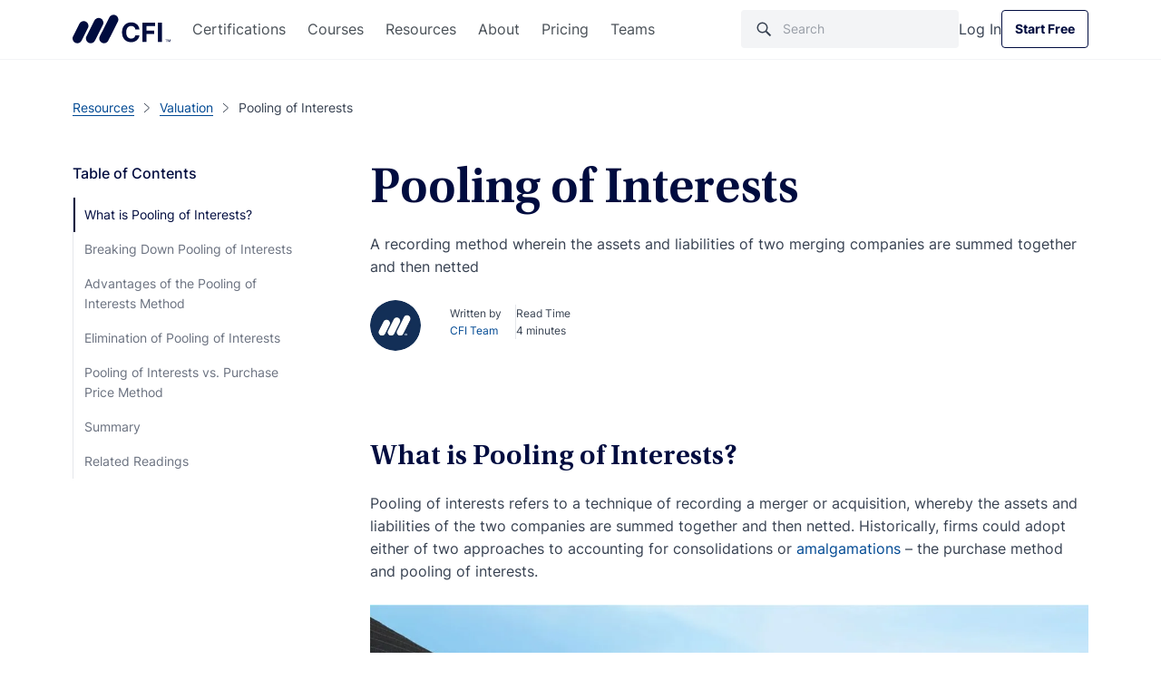

--- FILE ---
content_type: text/html; charset=UTF-8
request_url: https://corporatefinanceinstitute.com/resources/valuation/pooling-of-interests/
body_size: 52899
content:

<!doctype html>
<html lang="en-US">
  <head><meta charset="utf-8"><script>if(navigator.userAgent.match(/MSIE|Internet Explorer/i)||navigator.userAgent.match(/Trident\/7\..*?rv:11/i)){var href=document.location.href;if(!href.match(/[?&]nowprocket/)){if(href.indexOf("?")==-1){if(href.indexOf("#")==-1){document.location.href=href+"?nowprocket=1"}else{document.location.href=href.replace("#","?nowprocket=1#")}}else{if(href.indexOf("#")==-1){document.location.href=href+"&nowprocket=1"}else{document.location.href=href.replace("#","&nowprocket=1#")}}}}</script><script>class RocketLazyLoadScripts{constructor(){this.v="1.2.3",this.triggerEvents=["keydown","mousedown","mousemove","touchmove","touchstart","touchend","wheel"],this.userEventHandler=this._triggerListener.bind(this),this.touchStartHandler=this._onTouchStart.bind(this),this.touchMoveHandler=this._onTouchMove.bind(this),this.touchEndHandler=this._onTouchEnd.bind(this),this.clickHandler=this._onClick.bind(this),this.interceptedClicks=[],window.addEventListener("pageshow",t=>{this.persisted=t.persisted}),window.addEventListener("DOMContentLoaded",()=>{this._preconnect3rdParties()}),this.delayedScripts={normal:[],async:[],defer:[]},this.trash=[],this.allJQueries=[]}_addUserInteractionListener(t){if(document.hidden){t._triggerListener();return}this.triggerEvents.forEach(e=>window.addEventListener(e,t.userEventHandler,{passive:!0})),window.addEventListener("touchstart",t.touchStartHandler,{passive:!0}),window.addEventListener("mousedown",t.touchStartHandler),document.addEventListener("visibilitychange",t.userEventHandler)}_removeUserInteractionListener(){this.triggerEvents.forEach(t=>window.removeEventListener(t,this.userEventHandler,{passive:!0})),document.removeEventListener("visibilitychange",this.userEventHandler)}_onTouchStart(t){"HTML"!==t.target.tagName&&(window.addEventListener("touchend",this.touchEndHandler),window.addEventListener("mouseup",this.touchEndHandler),window.addEventListener("touchmove",this.touchMoveHandler,{passive:!0}),window.addEventListener("mousemove",this.touchMoveHandler),t.target.addEventListener("click",this.clickHandler),this._renameDOMAttribute(t.target,"onclick","rocket-onclick"),this._pendingClickStarted())}_onTouchMove(t){window.removeEventListener("touchend",this.touchEndHandler),window.removeEventListener("mouseup",this.touchEndHandler),window.removeEventListener("touchmove",this.touchMoveHandler,{passive:!0}),window.removeEventListener("mousemove",this.touchMoveHandler),t.target.removeEventListener("click",this.clickHandler),this._renameDOMAttribute(t.target,"rocket-onclick","onclick"),this._pendingClickFinished()}_onTouchEnd(t){window.removeEventListener("touchend",this.touchEndHandler),window.removeEventListener("mouseup",this.touchEndHandler),window.removeEventListener("touchmove",this.touchMoveHandler,{passive:!0}),window.removeEventListener("mousemove",this.touchMoveHandler)}_onClick(t){t.target.removeEventListener("click",this.clickHandler),this._renameDOMAttribute(t.target,"rocket-onclick","onclick"),this.interceptedClicks.push(t),t.preventDefault(),t.stopPropagation(),t.stopImmediatePropagation(),this._pendingClickFinished()}_replayClicks(){window.removeEventListener("touchstart",this.touchStartHandler,{passive:!0}),window.removeEventListener("mousedown",this.touchStartHandler),this.interceptedClicks.forEach(t=>{t.target.dispatchEvent(new MouseEvent("click",{view:t.view,bubbles:!0,cancelable:!0}))})}_waitForPendingClicks(){return new Promise(t=>{this._isClickPending?this._pendingClickFinished=t:t()})}_pendingClickStarted(){this._isClickPending=!0}_pendingClickFinished(){this._isClickPending=!1}_renameDOMAttribute(t,e,r){t.hasAttribute&&t.hasAttribute(e)&&(event.target.setAttribute(r,event.target.getAttribute(e)),event.target.removeAttribute(e))}_triggerListener(){this._removeUserInteractionListener(this),"loading"===document.readyState?document.addEventListener("DOMContentLoaded",this._loadEverythingNow.bind(this)):this._loadEverythingNow()}_preconnect3rdParties(){let t=[];document.querySelectorAll("script[type=rocketlazyloadscript]").forEach(e=>{if(e.hasAttribute("src")){let r=new URL(e.src).origin;r!==location.origin&&t.push({src:r,crossOrigin:e.crossOrigin||"module"===e.getAttribute("data-rocket-type")})}}),t=[...new Map(t.map(t=>[JSON.stringify(t),t])).values()],this._batchInjectResourceHints(t,"preconnect")}async _loadEverythingNow(){this.lastBreath=Date.now(),this._delayEventListeners(this),this._delayJQueryReady(this),this._handleDocumentWrite(),this._registerAllDelayedScripts(),this._preloadAllScripts(),await this._loadScriptsFromList(this.delayedScripts.normal),await this._loadScriptsFromList(this.delayedScripts.defer),await this._loadScriptsFromList(this.delayedScripts.async);try{await this._triggerDOMContentLoaded(),await this._triggerWindowLoad()}catch(t){console.error(t)}window.dispatchEvent(new Event("rocket-allScriptsLoaded")),this._waitForPendingClicks().then(()=>{this._replayClicks()}),this._emptyTrash()}_registerAllDelayedScripts(){document.querySelectorAll("script[type=rocketlazyloadscript]").forEach(t=>{t.hasAttribute("data-rocket-src")?t.hasAttribute("async")&&!1!==t.async?this.delayedScripts.async.push(t):t.hasAttribute("defer")&&!1!==t.defer||"module"===t.getAttribute("data-rocket-type")?this.delayedScripts.defer.push(t):this.delayedScripts.normal.push(t):this.delayedScripts.normal.push(t)})}async _transformScript(t){return new Promise((await this._littleBreath(),navigator.userAgent.indexOf("Firefox/")>0||""===navigator.vendor)?e=>{let r=document.createElement("script");[...t.attributes].forEach(t=>{let e=t.nodeName;"type"!==e&&("data-rocket-type"===e&&(e="type"),"data-rocket-src"===e&&(e="src"),r.setAttribute(e,t.nodeValue))}),t.text&&(r.text=t.text),r.hasAttribute("src")?(r.addEventListener("load",e),r.addEventListener("error",e)):(r.text=t.text,e());try{t.parentNode.replaceChild(r,t)}catch(i){e()}}:async e=>{function r(){t.setAttribute("data-rocket-status","failed"),e()}try{let i=t.getAttribute("data-rocket-type"),n=t.getAttribute("data-rocket-src");t.text,i?(t.type=i,t.removeAttribute("data-rocket-type")):t.removeAttribute("type"),t.addEventListener("load",function r(){t.setAttribute("data-rocket-status","executed"),e()}),t.addEventListener("error",r),n?(t.removeAttribute("data-rocket-src"),t.src=n):t.src="data:text/javascript;base64,"+window.btoa(unescape(encodeURIComponent(t.text)))}catch(s){r()}})}async _loadScriptsFromList(t){let e=t.shift();return e&&e.isConnected?(await this._transformScript(e),this._loadScriptsFromList(t)):Promise.resolve()}_preloadAllScripts(){this._batchInjectResourceHints([...this.delayedScripts.normal,...this.delayedScripts.defer,...this.delayedScripts.async],"preload")}_batchInjectResourceHints(t,e){var r=document.createDocumentFragment();t.forEach(t=>{let i=t.getAttribute&&t.getAttribute("data-rocket-src")||t.src;if(i){let n=document.createElement("link");n.href=i,n.rel=e,"preconnect"!==e&&(n.as="script"),t.getAttribute&&"module"===t.getAttribute("data-rocket-type")&&(n.crossOrigin=!0),t.crossOrigin&&(n.crossOrigin=t.crossOrigin),t.integrity&&(n.integrity=t.integrity),r.appendChild(n),this.trash.push(n)}}),document.head.appendChild(r)}_delayEventListeners(t){let e={};function r(t,r){!function t(r){!e[r]&&(e[r]={originalFunctions:{add:r.addEventListener,remove:r.removeEventListener},eventsToRewrite:[]},r.addEventListener=function(){arguments[0]=i(arguments[0]),e[r].originalFunctions.add.apply(r,arguments)},r.removeEventListener=function(){arguments[0]=i(arguments[0]),e[r].originalFunctions.remove.apply(r,arguments)});function i(t){return e[r].eventsToRewrite.indexOf(t)>=0?"rocket-"+t:t}}(t),e[t].eventsToRewrite.push(r)}function i(t,e){let r=t[e];Object.defineProperty(t,e,{get:()=>r||function(){},set(i){t["rocket"+e]=r=i}})}r(document,"DOMContentLoaded"),r(window,"DOMContentLoaded"),r(window,"load"),r(window,"pageshow"),r(document,"readystatechange"),i(document,"onreadystatechange"),i(window,"onload"),i(window,"onpageshow")}_delayJQueryReady(t){let e;function r(r){if(r&&r.fn&&!t.allJQueries.includes(r)){r.fn.ready=r.fn.init.prototype.ready=function(e){return t.domReadyFired?e.bind(document)(r):document.addEventListener("rocket-DOMContentLoaded",()=>e.bind(document)(r)),r([])};let i=r.fn.on;r.fn.on=r.fn.init.prototype.on=function(){if(this[0]===window){function t(t){return t.split(" ").map(t=>"load"===t||0===t.indexOf("load.")?"rocket-jquery-load":t).join(" ")}"string"==typeof arguments[0]||arguments[0]instanceof String?arguments[0]=t(arguments[0]):"object"==typeof arguments[0]&&Object.keys(arguments[0]).forEach(e=>{let r=arguments[0][e];delete arguments[0][e],arguments[0][t(e)]=r})}return i.apply(this,arguments),this},t.allJQueries.push(r)}e=r}r(window.jQuery),Object.defineProperty(window,"jQuery",{get:()=>e,set(t){r(t)}})}async _triggerDOMContentLoaded(){this.domReadyFired=!0,await this._littleBreath(),document.dispatchEvent(new Event("rocket-DOMContentLoaded")),await this._littleBreath(),window.dispatchEvent(new Event("rocket-DOMContentLoaded")),await this._littleBreath(),document.dispatchEvent(new Event("rocket-readystatechange")),await this._littleBreath(),document.rocketonreadystatechange&&document.rocketonreadystatechange()}async _triggerWindowLoad(){await this._littleBreath(),window.dispatchEvent(new Event("rocket-load")),await this._littleBreath(),window.rocketonload&&window.rocketonload(),await this._littleBreath(),this.allJQueries.forEach(t=>t(window).trigger("rocket-jquery-load")),await this._littleBreath();let t=new Event("rocket-pageshow");t.persisted=this.persisted,window.dispatchEvent(t),await this._littleBreath(),window.rocketonpageshow&&window.rocketonpageshow({persisted:this.persisted})}_handleDocumentWrite(){let t=new Map;document.write=document.writeln=function(e){let r=document.currentScript;r||console.error("WPRocket unable to document.write this: "+e);let i=document.createRange(),n=r.parentElement,s=t.get(r);void 0===s&&(s=r.nextSibling,t.set(r,s));let a=document.createDocumentFragment();i.setStart(a,0),a.appendChild(i.createContextualFragment(e)),n.insertBefore(a,s)}}async _littleBreath(){Date.now()-this.lastBreath>45&&(await this._requestAnimFrame(),this.lastBreath=Date.now())}async _requestAnimFrame(){return document.hidden?new Promise(t=>setTimeout(t)):new Promise(t=>requestAnimationFrame(t))}_emptyTrash(){this.trash.forEach(t=>t.remove())}static run(){let t=new RocketLazyLoadScripts;t._addUserInteractionListener(t)}}RocketLazyLoadScripts.run();</script>
  
  <meta http-equiv="x-ua-compatible" content="ie=edge">
  <meta name="viewport" content="width=device-width, initial-scale=1">

      <script type="rocketlazyloadscript">
      // GTM load fix
      if (!localStorage.getItem("_xsd")) {
        localStorage.setItem("_xsd", '0|0');
      }

      dataLayer = [{
        'userStatus': 'Guest',
        'userID': '0',
        'postAuthor': 'Corporate Finance Institute'
      }];
      sessionStorage.setItem("analyticsUserID", "0");
    </script>

        <script>
      window.dataLayer = window.dataLayer || [];

      function gtag() {
        dataLayer.push(arguments);
      }

      gtag("consent", "default", {
        ad_storage: "denied",
        ad_user_data: "denied",
        ad_personalization: "denied",
        analytics_storage: "denied",
        functionality_storage: "denied",
        personalization_storage: "denied",
        security_storage: "granted",
        'region': ['UK', 'AT', 'BE', 'BG', 'HR', 'CY', 'CZ', 'DK', 'EE', 'FI', 'FR', 'DE', 'GR', 'HU', 'IE', 'IT', 'LV', 'LT', 'LU', 'MT', 'NL', 'PL', 'PT', 'RO', 'SK', 'SI', 'ES', 'SE'],
        wait_for_update: 2000,
      });

      gtag("consent", "default", {
        ad_storage: "granted",
        ad_user_data: "granted",
        ad_personalization: "granted",
        analytics_storage: "granted",
        functionality_storage: "granted",
        personalization_storage: "granted",
        security_storage: "granted",
        wait_for_update: 2000,
      });

      gtag("set", "ads_data_redaction", true);
      gtag("set", "url_passthrough", true);
    </script>

  
  <meta name='robots' content='index, follow, max-image-preview:large, max-snippet:-1, max-video-preview:-1' />
    <!-- Start VWO Common Smartcode -->
    <script type="rocketlazyloadscript" data-jetpack-boost="ignore" data-rocket-type='text/javascript'>
        var _vwo_clicks = 10;
    </script>
    <!-- End VWO Common Smartcode -->
        <!-- Start VWO Async SmartCode -->
    <link rel="preconnect" href="https://dev.visualwebsiteoptimizer.com" />
    <script data-jetpack-boost="ignore" type='text/javascript' id='vwoCode'>
        /* Fix: wp-rocket (application/ld+json) */
        window._vwo_code || (function () {
            var w=window,
            d=document;
            var account_id=735299,
            version=2.2,
            settings_tolerance=2000,
            library_tolerance=2500,
            use_existing_jquery=true,
            platform='web',
            hide_element='body',
            hide_element_style='opacity:0 !important;filter:alpha(opacity=0) !important;background:none !important';
            /* DO NOT EDIT BELOW THIS LINE */
            if(f=!1,v=d.querySelector('#vwoCode'),cc={},-1<d.URL.indexOf('__vwo_disable__')||w._vwo_code)return;try{var e=JSON.parse(localStorage.getItem('_vwo_'+account_id+'_config'));cc=e&&'object'==typeof e?e:{}}catch(e){}function r(t){try{return decodeURIComponent(t)}catch(e){return t}}var s=function(){var e={combination:[],combinationChoose:[],split:[],exclude:[],uuid:null,consent:null,optOut:null},t=d.cookie||'';if(!t)return e;for(var n,i,o=/(?:^|;\s*)(?:(_vis_opt_exp_(\d+)_combi=([^;]*))|(_vis_opt_exp_(\d+)_combi_choose=([^;]*))|(_vis_opt_exp_(\d+)_split=([^:;]*))|(_vis_opt_exp_(\d+)_exclude=[^;]*)|(_vis_opt_out=([^;]*))|(_vwo_global_opt_out=[^;]*)|(_vwo_uuid=([^;]*))|(_vwo_consent=([^;]*)))/g;null!==(n=o.exec(t));)try{n[1]?e.combination.push({id:n[2],value:r(n[3])}):n[4]?e.combinationChoose.push({id:n[5],value:r(n[6])}):n[7]?e.split.push({id:n[8],value:r(n[9])}):n[10]?e.exclude.push({id:n[11]}):n[12]?e.optOut=r(n[13]):n[14]?e.optOut=!0:n[15]?e.uuid=r(n[16]):n[17]&&(i=r(n[18]),e.consent=i&&3<=i.length?i.substring(0,3):null)}catch(e){}return e}();function i(){var e=function(){if(w.VWO&&Array.isArray(w.VWO))for(var e=0;e<w.VWO.length;e++){var t=w.VWO[e];if(Array.isArray(t)&&('setVisitorId'===t[0]||'setSessionId'===t[0]))return!0}return!1}(),t='a='+account_id+'&u='+encodeURIComponent(w._vis_opt_url||d.URL)+'&vn='+version+'&ph=1'+('undefined'!=typeof platform?'&p='+platform:'')+'&st='+w.performance.now();e||((n=function(){var e,t=[],n={},i=w.VWO&&w.VWO.appliedCampaigns||{};for(e in i){var o=i[e]&&i[e].v;o&&(t.push(e+'-'+o+'-1'),n[e]=!0)}if(s&&s.combination)for(var r=0;r<s.combination.length;r++){var a=s.combination[r];n[a.id]||t.push(a.id+'-'+a.value)}return t.join('|')}())&&(t+='&c='+n),(n=function(){var e=[],t={};if(s&&s.combinationChoose)for(var n=0;n<s.combinationChoose.length;n++){var i=s.combinationChoose[n];e.push(i.id+'-'+i.value),t[i.id]=!0}if(s&&s.split)for(var o=0;o<s.split.length;o++)t[(i=s.split[o]).id]||e.push(i.id+'-'+i.value);return e.join('|')}())&&(t+='&cc='+n),(n=function(){var e={},t=[];if(w.VWO&&Array.isArray(w.VWO))for(var n=0;n<w.VWO.length;n++){var i=w.VWO[n];if(Array.isArray(i)&&'setVariation'===i[0]&&i[1]&&Array.isArray(i[1]))for(var o=0;o<i[1].length;o++){var r,a=i[1][o];a&&'object'==typeof a&&(r=a.e,a=a.v,r&&a&&(e[r]=a))}}for(r in e)t.push(r+'-'+e[r]);return t.join('|')}())&&(t+='&sv='+n)),s&&s.optOut&&(t+='&o='+s.optOut);var n=function(){var e=[],t={};if(s&&s.exclude)for(var n=0;n<s.exclude.length;n++){var i=s.exclude[n];t[i.id]||(e.push(i.id),t[i.id]=!0)}return e.join('|')}();return n&&(t+='&e='+n),s&&s.uuid&&(t+='&id='+s.uuid),s&&s.consent&&(t+='&consent='+s.consent),w.name&&-1<w.name.indexOf('_vis_preview')&&(t+='&pM=true'),w.VWO&&w.VWO.ed&&(t+='&ed='+w.VWO.ed),t}code={nonce:v&&v.nonce,use_existing_jquery:function(){return'undefined'!=typeof use_existing_jquery?use_existing_jquery:void 0},library_tolerance:function(){return'undefined'!=typeof library_tolerance?library_tolerance:void 0},settings_tolerance:function(){return cc.sT||settings_tolerance},hide_element_style:function(){return'{'+(cc.hES||hide_element_style)+'}'},hide_element:function(){return performance.getEntriesByName('first-contentful-paint')[0]?'':'string'==typeof cc.hE?cc.hE:hide_element},getVersion:function(){return version},finish:function(e){var t;f||(f=!0,(t=d.getElementById('_vis_opt_path_hides'))&&t.parentNode.removeChild(t),e&&((new Image).src='https://dev.visualwebsiteoptimizer.com/ee.gif?a='+account_id+e))},finished:function(){return f},addScript:function(e){var t=d.createElement('script');t.type='text/javascript',e.src?t.src=e.src:t.text=e.text,v&&t.setAttribute('nonce',v.nonce),d.getElementsByTagName('head')[0].appendChild(t)},load:function(e,t){t=t||{};var n=new XMLHttpRequest;n.open('GET',e,!0),n.withCredentials=!t.dSC,n.responseType=t.responseType||'text',n.onload=function(){if(t.onloadCb)return t.onloadCb(n,e);200===n.status?_vwo_code.addScript({text:n.responseText}):_vwo_code.finish('&e=loading_failure:'+e)},n.onerror=function(){if(t.onerrorCb)return t.onerrorCb(e);_vwo_code.finish('&e=loading_failure:'+e)},n.send()},init:function(){var e,t=this.settings_tolerance();w._vwo_settings_timer=setTimeout(function(){_vwo_code.finish()},t),'body'!==this.hide_element()?(n=d.createElement('style'),e=(t=this.hide_element())?t+this.hide_element_style():'',t=d.getElementsByTagName('head')[0],n.setAttribute('id','_vis_opt_path_hides'),v&&n.setAttribute('nonce',v.nonce),n.setAttribute('type','text/css'),n.styleSheet?n.styleSheet.cssText=e:n.appendChild(d.createTextNode(e)),t.appendChild(n)):(n=d.getElementsByTagName('head')[0],(e=d.createElement('div')).style.cssText='z-index: 2147483647 !important;position: fixed !important;left: 0 !important;top: 0 !important;width: 100% !important;height: 100% !important;background: white !important;',e.setAttribute('id','_vis_opt_path_hides'),e.classList.add('_vis_hide_layer'),n.parentNode.insertBefore(e,n.nextSibling));var n='https://dev.visualwebsiteoptimizer.com/j.php?'+i();-1!==w.location.search.indexOf('_vwo_xhr')?this.addScript({src:n}):this.load(n+'&x=true',{l:1})}};w._vwo_code=code;code.init();})();
    </script>
    <!-- End VWO Async SmartCode -->
    
	<!-- This site is optimized with the Yoast SEO Premium plugin v26.7 (Yoast SEO v26.8) - https://yoast.com/product/yoast-seo-premium-wordpress/ -->
	<title>Pooling of Interests - Definition, How It Works, and Advantages</title>
<link rel="preload" as="font" href="https://corporatefinanceinstitute.com/wp-content/themes/cfi/dist/fonts/UtopiaStd-Regular.woff2" crossorigin>
<link rel="preload" as="font" href="https://corporatefinanceinstitute.com/wp-content/themes/cfi/dist/fonts/UtopiaStd-Semibold.woff2" crossorigin>
<link rel="preload" as="font" href="https://corporatefinanceinstitute.com/wp-content/themes/cfi/dist/fonts/UtopiaStd-SemiboldCapt.woff2" crossorigin>
<link rel="preload" as="font" href="https://corporatefinanceinstitute.com/wp-content/themes/cfi/dist/fonts/Inter-Regular.woff2" crossorigin>
<link rel="preload" as="font" href="https://corporatefinanceinstitute.com/wp-content/themes/cfi/dist/fonts/Inter-Medium.woff2" crossorigin>
<link rel="preload" as="font" href="https://corporatefinanceinstitute.com/wp-content/themes/cfi/dist/fonts/Inter-Bold.woff2" crossorigin>
	<meta name="description" content="Learn what pooling of interests is, how it was used in mergers before being replaced in 2001, and how it differs from the purchase method in accounting treatment." />
	<link rel="canonical" href="https://corporatefinanceinstitute.com/resources/valuation/pooling-of-interests/" />
	<meta property="og:locale" content="en_US" />
	<meta property="og:type" content="article" />
	<meta property="og:title" content="Pooling of Interests" />
	<meta property="og:description" content="Learn what pooling of interests is, how it was used in mergers before being replaced in 2001, and how it differs from the purchase method in accounting treatment." />
	<meta property="og:url" content="https://corporatefinanceinstitute.com/resources/valuation/pooling-of-interests/" />
	<meta property="og:site_name" content="Corporate Finance Institute" />
	<meta property="article:publisher" content="https://www.facebook.com/corporatefinanceinstitute.cfi/" />
	<meta property="article:modified_time" content="2025-06-13T03:18:25+00:00" />
	<meta property="og:image" content="https://cdn.corporatefinanceinstitute.com/assets/pooling-of-interests.jpeg" />
	<meta property="og:image:width" content="1282" />
	<meta property="og:image:height" content="855" />
	<meta property="og:image:type" content="image/jpeg" />
	<meta name="twitter:card" content="summary_large_image" />
	<meta name="twitter:site" content="@CFI_education" />
	<meta name="twitter:label1" content="Est. reading time" />
	<meta name="twitter:data1" content="5 minutes" />
	<script type="application/ld+json" class="yoast-schema-graph">{"@context":"https://schema.org","@graph":[{"@type":"WebPage","@id":"https://corporatefinanceinstitute.com/resources/valuation/pooling-of-interests/","url":"https://corporatefinanceinstitute.com/resources/valuation/pooling-of-interests/","name":"Pooling of Interests - Definition, How It Works, and Advantages","isPartOf":{"@id":"https://corporatefinanceinstitute.com/#website"},"primaryImageOfPage":{"@id":"https://corporatefinanceinstitute.com/resources/valuation/pooling-of-interests/#primaryimage"},"image":{"@id":"https://corporatefinanceinstitute.com/resources/valuation/pooling-of-interests/#primaryimage"},"thumbnailUrl":"https://cdn.corporatefinanceinstitute.com/assets/pooling-of-interests.jpeg","description":"Learn what pooling of interests is, how it was used in mergers before being replaced in 2001, and how it differs from the purchase method in accounting treatment.","breadcrumb":{"@id":"https://corporatefinanceinstitute.com/resources/valuation/pooling-of-interests/#breadcrumb"},"inLanguage":"en-US","potentialAction":[{"@type":"ReadAction","target":["https://corporatefinanceinstitute.com/resources/valuation/pooling-of-interests/"]}]},{"@type":"ImageObject","inLanguage":"en-US","@id":"https://corporatefinanceinstitute.com/resources/valuation/pooling-of-interests/#primaryimage","url":"//cdn.corporatefinanceinstitute.com/assets/pooling-of-interests.jpeg","contentUrl":"//cdn.corporatefinanceinstitute.com/assets/pooling-of-interests.jpeg","width":1282,"height":855},{"@type":"BreadcrumbList","@id":"https://corporatefinanceinstitute.com/resources/valuation/pooling-of-interests/#breadcrumb","itemListElement":[{"@type":"ListItem","position":1,"name":"Home","item":"https://corporatefinanceinstitute.com/"},{"@type":"ListItem","position":2,"name":"Resources","item":"https://corporatefinanceinstitute.com/resources/"},{"@type":"ListItem","position":3,"name":"Pooling of Interests"}]},{"@type":"WebSite","@id":"https://corporatefinanceinstitute.com/#website","url":"https://corporatefinanceinstitute.com/","name":"Corporate Finance Institute","description":"","publisher":{"@id":"https://corporatefinanceinstitute.com/#organization"},"inLanguage":"en-US"},{"@type":"Organization","@id":"https://corporatefinanceinstitute.com/#organization","name":"Corporate Finance Institute","alternateName":"CFI","url":"https://corporatefinanceinstitute.com/","logo":{"@type":"ImageObject","inLanguage":"en-US","@id":"https://corporatefinanceinstitute.com/#/schema/logo/image/","url":"//cdn.corporatefinanceinstitute.com/assets/cfi-logo.png","contentUrl":"//cdn.corporatefinanceinstitute.com/assets/cfi-logo.png","width":1000,"height":351,"caption":"Corporate Finance Institute"},"image":{"@id":"https://corporatefinanceinstitute.com/#/schema/logo/image/"},"sameAs":["https://www.facebook.com/corporatefinanceinstitute.cfi/","https://x.com/CFI_education","https://www.instagram.com/corporatefinanceinstitute/","https://www.linkedin.com/school/corporate-finance-institute-cfi-/","https://www.youtube.com/c/Corporatefinanceinstitute-CFI"],"publishingPrinciples":"https://corporatefinanceinstitute.com/about-cfi/editorial-standards/"}]}</script>
	<!-- / Yoast SEO Premium plugin. -->


<link rel='dns-prefetch' href='//cdn.corporatefinanceinstitute.com' />

		<!-- Google Tag Manager -->
		<script type="rocketlazyloadscript">!function(){"use strict";function l(e){for(var t=e,r=0,n=document.cookie.split(";");r<n.length;r++){var o=n[r].split("=");if(o[0].trim()===t)return o[1]}}function s(e){return localStorage.getItem(e)}function u(e){return window[e]}function A(e,t){e=document.querySelector(e);return t?null==e?void 0:e.getAttribute(t):null==e?void 0:e.textContent}var e=window,t=document,r="script",n="dataLayer",o="https://direct.corporatefinanceinstitute.com",a="",i="bvdnfhfgo",c="0XUme=aWQ9R1RNLU5WRDJIRzI%3D&amp;sort=desc",g="cookie",v="_sbp",E="",d=!1;try{var d=!!g&&(m=navigator.userAgent,!!(m=new RegExp("Version/([0-9._]+)(.*Mobile)?.*Safari.*").exec(m)))&&16.4<=parseFloat(m[1]),f="stapeUserId"===g,I=d&&!f?function(e,t,r){void 0===t&&(t="");var n={cookie:l,localStorage:s,jsVariable:u,cssSelector:A},t=Array.isArray(t)?t:[t];if(e&&n[e])for(var o=n[e],a=0,i=t;a<i.length;a++){var c=i[a],c=r?o(c,r):o(c);if(c)return c}else console.warn("invalid uid source",e)}(g,v,E):void 0;d=d&&(!!I||f)}catch(e){console.error(e)}var m=e,g=(m[n]=m[n]||[],m[n].push({"gtm.start":(new Date).getTime(),event:"gtm.js"}),t.getElementsByTagName(r)[0]),v=I?"&bi="+encodeURIComponent(I):"",E=t.createElement(r),f=(d&&(i=8<i.length?i.replace(/([a-z]{8}$)/,"kp$1"):"kp"+i),!d&&a?a:o);E.async=!1,E.src=f+"/"+i+".js?"+c+v,null!=(e=g.parentNode)&&e.insertBefore(E,g)}();</script>
		<!-- End Google Tag Manager -->
		<style id='wp-img-auto-sizes-contain-inline-css' type='text/css'>
img:is([sizes=auto i],[sizes^="auto," i]){contain-intrinsic-size:3000px 1500px}
/*# sourceURL=wp-img-auto-sizes-contain-inline-css */
</style>
<script type="text/javascript" src="//cdn.corporatefinanceinstitute.com/wp-includes/js/jquery/jquery.min.js?ver=3.7.1" id="jquery-core-js"></script>
<!-- Schema optimized by Schema Pro --><script type="application/ld+json">[]</script><!-- / Schema optimized by Schema Pro --><!-- Schema optimized by Schema Pro --><script type="application/ld+json">{"@context":"https://schema.org","@type":"Article","mainEntityOfPage":{"@type":"WebPage","@id":"https://corporatefinanceinstitute.com/resources/valuation/pooling-of-interests/"},"headline":"Pooling of Interests","author":{"@type":"Person","name":"CFI Team","url":"https://corporatefinanceinstitute.com/about-cfi/"},"publisher":{"@type":"Organization","name":"Corporate Finance Institute","logo":{"@type":"ImageObject","url":"https://cdn.corporatefinanceinstitute.com/assets/logotm.png"},"url":"https://corporatefinanceinstitute.com","publishingPrinciples":"https://corporatefinanceinstitute.com/about-cfi/editorial-standards/","sameAs":["https://www.linkedin.com/school/corporate-finance-institute-cfi/","https://www.instagram.com/corporatefinanceinstitute/","https://www.facebook.com/corporatefinanceinstitute.CFI/","https://www.youtube.com/c/Corporatefinanceinstitute-CFI"],"brand":{"@type":"Brand","name":"Corporate Finance Institute"}},"description":"Learn more about CFI’s courses and FMVA certification program.","image":"https://cdn.corporatefinanceinstitute.com/assets/pooling-of-interests.jpeg"}</script><!-- / Schema optimized by Schema Pro --><style type='text/css' class='splited-style'>
  .fa{display:-webkit-inline-box;display:-ms-inline-flexbox;display:inline-flex;fill:#333;-webkit-transition:fill .3s ease,-webkit-transform .3s ease;transition:fill .3s ease,-webkit-transform .3s ease;-o-transition:fill .3s ease,-o-transform .3s ease;transition:fill .3s ease,transform .3s ease;transition:fill .3s ease,transform .3s ease,-webkit-transform .3s ease,-o-transform .3s ease;vertical-align:middle}.fa svg{height:16px;width:16px}.fa.small>svg{height:1rem;width:1rem}.fa.medium>svg{height:1.5rem;width:1.5rem}.fa.large>svg{height:2rem;width:2rem}.fa.fa-beat-fade>svg,.fa.fa-beat>svg,.fa.fa-bounce>svg,.fa.fa-fade>svg,.fa.fa-flip>svg,.fa.fa-shake>svg,.fa.fa-spin>svg{-webkit-animation:var(--fa-animation);-o-animation:var(--fa-animation);animation:var(--fa-animation)}.fa.fa-1x>svg{font-size:1em}.fa.fa-2x>svg{font-size:2em}.fa.fa-3x>svg{font-size:3em}.fa.fa-4x>svg{font-size:4em}.fa.fa-5x>svg{font-size:5em}.fa.fa-6x>svg{font-size:6em}.fa.fa-7x>svg{font-size:7em}.fa.fa-8x>svg{font-size:8em}.fa.fa-9x>svg{font-size:9em}.fa.fa-10x>svg{font-size:10em}.fa.fa-2xs>svg{font-size:.625em;line-height:.1em;vertical-align:.225em}.fa.fa-xs>svg{font-size:.75em;line-height:.0833em;vertical-align:.125em}.fa.fa-sm>svg{font-size:.875em;line-height:.0714em;vertical-align:.0536em}.fa.fa-lg>svg{font-size:1.25em;line-height:.05em;vertical-align:-.075em}.fa.fa-xl>svg{font-size:1.5em;line-height:.0417em;vertical-align:-.125em}.fa.fa-2xl>svg{font-size:2em;line-height:.0313em;vertical-align:-.1875em}.fa.fa-beat>svg{--fa-animation:fa-beat 1s ease-in-out infinite normal}.fa.fa-bounce>svg{--fa-animation:fa-bounce 1s cubic-bezier(0.28,0.84,0.42,1) infinite normal}.fa.fa-fade>svg{--fa-animation:fa-fade 1s cubic-bezier(0.4,0,0.6,1) infinite normal}.fa.fa-beat-fade>svg{--fa-animation:fa-beat-fade 1s cubic-bezier(0.4,0,0.6,1) infinite normal}.fa.fa-flip>svg{--fa-animation:fa-flip 1s ease-in-out infinite normal}.fa.fa-shake>svg{--fa-animation:fa-shake 1s linear infinite normal}.fa.fa-spin>svg{--fa-animation:fa-spin 2s linear infinite normal}.fa.fa-spin-reverse>svg{--fa-animation-direction:reverse}.fa.fa-pulse>svg,.fa.fa-spin-pulse>svg{-webkit-animation:fa-spin 1s steps(8) infinite normal;-o-animation:fa-spin 1s steps(8) infinite normal;animation:fa-spin 1s steps(8) infinite normal}.fa.fa-rotate-90>svg{-webkit-transform:rotate(90deg);-o-transform:rotate(90deg);transform:rotate(90deg)}.fa.fa-rotate-180>svg{-webkit-transform:rotate(180deg);-o-transform:rotate(180deg);transform:rotate(180deg)}.fa.fa-rotate-270>svg{-webkit-transform:rotate(270deg);-o-transform:rotate(270deg);transform:rotate(270deg)}.fa.fa-flip-horizontal>svg{-webkit-transform:scaleX(-1);-o-transform:scaleX(-1);transform:scaleX(-1)}.fa.fa-flip-vertical>svg{-webkit-transform:scaleY(-1);-o-transform:scaleY(-1);transform:scaleY(-1)}.fa.fa-flip-both>svg,.fa.fa-flip-horizontal.fa-flip-vertical>svg{-webkit-transform:scale(-1);-o-transform:scale(-1);transform:scale(-1)}.fa.fa-fw>svg{text-align:center;width:1.25em}.fa.fa-border>svg{border:.08em solid #eee;border-radius:.1em;padding:.2em .25em .15em}.fa.fa-pull-left>svg{float:left;margin-right:.3em}.fa.fa-pull-right>svg{float:right;margin-left:.3em}@media(prefers-reduced-motion:reduce){.fa.fa-beat-fade>svg,.fa.fa-beat>svg,.fa.fa-bounce>svg,.fa.fa-fade>svg,.fa.fa-flip>svg,.fa.fa-shake>svg,.fa.fa-spin-pulse>svg,.fa.fa-spin>svg{-webkit-animation-delay:-1ms!important;-o-animation-delay:-1ms!important;animation-delay:-1ms!important;-webkit-animation-duration:1ms!important;-o-animation-duration:1ms!important;animation-duration:1ms!important;-webkit-animation-iteration-count:1!important;-o-animation-iteration-count:1!important;animation-iteration-count:1!important;-webkit-transition-delay:0s!important;-o-transition-delay:0s!important;transition-delay:0s!important;-webkit-transition-duration:0s!important;-o-transition-duration:0s!important;transition-duration:0s!important}}@-webkit-keyframes fa-beat{0%,90%{-webkit-transform:scale(1);transform:scale(1)}45%{-webkit-transform:scale(1.25);transform:scale(1.25)}}@-o-keyframes fa-beat{0%,90%{-o-transform:scale(1);transform:scale(1)}45%{-o-transform:scale(1.25);transform:scale(1.25)}}@keyframes fa-beat{0%,90%{-webkit-transform:scale(1);-o-transform:scale(1);transform:scale(1)}45%{-webkit-transform:scale(1.25);-o-transform:scale(1.25);transform:scale(1.25)}}@-webkit-keyframes fa-bounce{0%{-webkit-transform:scale(1) translateY(0);transform:scale(1) translateY(0)}10%{-webkit-transform:scale(1.1,.9) translateY(0);transform:scale(1.1,.9) translateY(0)}30%{-webkit-transform:scale(.9,1.1) translateY(-.5em);transform:scale(.9,1.1) translateY(-.5em)}50%{-webkit-transform:scale(1.05,.95) translateY(0);transform:scale(1.05,.95) translateY(0)}57%{-webkit-transform:scale(1) translateY(-.125em);transform:scale(1) translateY(-.125em)}64%,to{-webkit-transform:scale(1) translateY(0);transform:scale(1) translateY(0)}}@-o-keyframes fa-bounce{0%{-o-transform:scale(1) translateY(0);transform:scale(1) translateY(0)}10%{-o-transform:scale(1.1,.9) translateY(0);transform:scale(1.1,.9) translateY(0)}30%{-o-transform:scale(.9,1.1) translateY(-.5em);transform:scale(.9,1.1) translateY(-.5em)}50%{-o-transform:scale(1.05,.95) translateY(0);transform:scale(1.05,.95) translateY(0)}57%{-o-transform:scale(1) translateY(-.125em);transform:scale(1) translateY(-.125em)}64%,to{-o-transform:scale(1) translateY(0);transform:scale(1) translateY(0)}}@keyframes fa-bounce{0%{-webkit-transform:scale(1) translateY(0);-o-transform:scale(1) translateY(0);transform:scale(1) translateY(0)}10%{-webkit-transform:scale(1.1,.9) translateY(0);-o-transform:scale(1.1,.9) translateY(0);transform:scale(1.1,.9) translateY(0)}30%{-webkit-transform:scale(.9,1.1) translateY(-.5em);-o-transform:scale(.9,1.1) translateY(-.5em);transform:scale(.9,1.1) translateY(-.5em)}50%{-webkit-transform:scale(1.05,.95) translateY(0);-o-transform:scale(1.05,.95) translateY(0);transform:scale(1.05,.95) translateY(0)}57%{-webkit-transform:scale(1) translateY(-.125em);-o-transform:scale(1) translateY(-.125em);transform:scale(1) translateY(-.125em)}64%,to{-webkit-transform:scale(1) translateY(0);-o-transform:scale(1) translateY(0);transform:scale(1) translateY(0)}}@-webkit-keyframes fa-fade{50%{opacity:.4}}@-o-keyframes fa-fade{50%{opacity:.4}}@keyframes fa-fade{50%{opacity:.4}}@-webkit-keyframes fa-beat-fade{0%,to{opacity:.4;-webkit-transform:scale(1);transform:scale(1)}50%{opacity:1;-webkit-transform:scale(1.125);transform:scale(1.125)}}@-o-keyframes fa-beat-fade{0%,to{opacity:.4;-o-transform:scale(1);transform:scale(1)}50%{opacity:1;-o-transform:scale(1.125);transform:scale(1.125)}}@keyframes fa-beat-fade{0%,to{opacity:.4;-webkit-transform:scale(1);-o-transform:scale(1);transform:scale(1)}50%{opacity:1;-webkit-transform:scale(1.125);-o-transform:scale(1.125);transform:scale(1.125)}}@-webkit-keyframes fa-flip{50%{-webkit-transform:rotateY(-180deg);transform:rotateY(-180deg)}}@-o-keyframes fa-flip{50%{transform:rotateY(-180deg)}}@keyframes fa-flip{50%{-webkit-transform:rotateY(-180deg);transform:rotateY(-180deg)}}@-webkit-keyframes fa-shake{0%{-webkit-transform:rotate(-15deg);transform:rotate(-15deg)}4%{-webkit-transform:rotate(15deg);transform:rotate(15deg)}24%,8%{-webkit-transform:rotate(-18deg);transform:rotate(-18deg)}12%,28%{-webkit-transform:rotate(18deg);transform:rotate(18deg)}16%{-webkit-transform:rotate(-22deg);transform:rotate(-22deg)}20%{-webkit-transform:rotate(22deg);transform:rotate(22deg)}32%{-webkit-transform:rotate(-12deg);transform:rotate(-12deg)}36%{-webkit-transform:rotate(12deg);transform:rotate(12deg)}40%,to{-webkit-transform:rotate(0deg);transform:rotate(0deg)}}@-o-keyframes fa-shake{0%{-o-transform:rotate(-15deg);transform:rotate(-15deg)}4%{-o-transform:rotate(15deg);transform:rotate(15deg)}24%,8%{-o-transform:rotate(-18deg);transform:rotate(-18deg)}12%,28%{-o-transform:rotate(18deg);transform:rotate(18deg)}16%{-o-transform:rotate(-22deg);transform:rotate(-22deg)}20%{-o-transform:rotate(22deg);transform:rotate(22deg)}32%{-o-transform:rotate(-12deg);transform:rotate(-12deg)}36%{-o-transform:rotate(12deg);transform:rotate(12deg)}40%,to{-o-transform:rotate(0deg);transform:rotate(0deg)}}@keyframes fa-shake{0%{-webkit-transform:rotate(-15deg);-o-transform:rotate(-15deg);transform:rotate(-15deg)}4%{-webkit-transform:rotate(15deg);-o-transform:rotate(15deg);transform:rotate(15deg)}24%,8%{-webkit-transform:rotate(-18deg);-o-transform:rotate(-18deg);transform:rotate(-18deg)}12%,28%{-webkit-transform:rotate(18deg);-o-transform:rotate(18deg);transform:rotate(18deg)}16%{-webkit-transform:rotate(-22deg);-o-transform:rotate(-22deg);transform:rotate(-22deg)}20%{-webkit-transform:rotate(22deg);-o-transform:rotate(22deg);transform:rotate(22deg)}32%{-webkit-transform:rotate(-12deg);-o-transform:rotate(-12deg);transform:rotate(-12deg)}36%{-webkit-transform:rotate(12deg);-o-transform:rotate(12deg);transform:rotate(12deg)}40%,to{-webkit-transform:rotate(0deg);-o-transform:rotate(0deg);transform:rotate(0deg)}}@-webkit-keyframes fa-spin{0%{-webkit-transform:rotate(0deg);transform:rotate(0deg)}to{-webkit-transform:rotate(1turn);transform:rotate(1turn)}}@-o-keyframes fa-spin{0%{-o-transform:rotate(0deg);transform:rotate(0deg)}to{-o-transform:rotate(1turn);transform:rotate(1turn)}}@keyframes fa-spin{0%{-webkit-transform:rotate(0deg);-o-transform:rotate(0deg);transform:rotate(0deg)}to{-webkit-transform:rotate(1turn);-o-transform:rotate(1turn);transform:rotate(1turn)}}.fa-sr-only,.fa-sr-only-focusable:not(:focus),.sr-only,.sr-only-focusable:not(:focus){height:1px;margin:-1px;overflow:hidden;padding:0;position:absolute;width:1px;clip:rect(0,0,0,0);border-width:0;white-space:nowrap}@font-face{font-display:swap;font-family:Utopia Std;font-style:normal;font-weight:400;src:url(https://cdn.corporatefinanceinstitute.com/wp-content/themes/cfi/dist/fonts/UtopiaStd-Regular.woff2) format("woff2")}@font-face{font-display:swap;font-family:Utopia Std;font-style:italic;font-weight:400;src:url(https://cdn.corporatefinanceinstitute.com/wp-content/themes/cfi/dist/fonts/UtopiaStd-Italic.woff2) format("woff2")}@font-face{font-display:swap;font-family:Utopia Std;font-stretch:100%;font-style:italic;font-weight:600;src:url(https://cdn.corporatefinanceinstitute.com/wp-content/themes/cfi/dist/fonts/UtopiaStd-Semibold.woff2) format("woff2")}@font-face{font-display:swap;font-family:Utopia Std;font-stretch:100%;font-style:normal;font-weight:600;src:url(https://cdn.corporatefinanceinstitute.com/wp-content/themes/cfi/dist/fonts/UtopiaStd-Semibold.woff2) format("woff2")}@font-face{font-display:swap;font-family:Utopia Std;font-style:normal;font-weight:700;src:url(https://cdn.corporatefinanceinstitute.com/wp-content/themes/cfi/dist/fonts/UtopiaStd-SemiboldCapt.woff2) format("woff2")}@font-face{font-display:swap;font-family:Utopia Std;font-style:italic;font-weight:700;src:url(https://cdn.corporatefinanceinstitute.com/wp-content/themes/cfi/dist/fonts/UtopiaStd-SemiboldCaptIt.woff2) format("woff2")}@font-face{font-display:swap;font-family:Utopia Std;font-style:normal;font-weight:800;src:url(https://cdn.corporatefinanceinstitute.com/wp-content/themes/cfi/dist/fonts/UtopiaStd-Bold.woff2) format("woff2")}@font-face{font-display:swap;font-family:Utopia Std;font-style:italic;font-weight:800;src:url(https://cdn.corporatefinanceinstitute.com/wp-content/themes/cfi/dist/fonts/UtopiaStd-BoldIt.woff2) format("woff2")}@font-face{font-display:swap;font-family:Inter;font-style:normal;font-weight:400;src:url(https://cdn.corporatefinanceinstitute.com/wp-content/themes/cfi/dist/fonts/Inter-Regular.woff2) format("woff2")}@font-face{font-display:swap;font-family:Inter;font-style:normal;font-weight:500;src:url(https://cdn.corporatefinanceinstitute.com/wp-content/themes/cfi/dist/fonts/Inter-Medium.woff2) format("woff2")}@font-face{font-display:swap;font-family:Inter;font-style:normal;font-weight:600;src:url(https://cdn.corporatefinanceinstitute.com/wp-content/themes/cfi/dist/fonts/Inter-Medium.woff2) format("woff2")}@font-face{font-display:swap;font-family:Inter;font-style:normal;font-weight:700;src:url(https://cdn.corporatefinanceinstitute.com/wp-content/themes/cfi/dist/fonts/Inter-Bold.woff2) format("woff2")}@font-face{font-display:swap;font-family:Inter;font-style:normal;font-weight:800;src:url(https://cdn.corporatefinanceinstitute.com/wp-content/themes/cfi/dist/fonts/Inter-ExtraBold.woff2) format("woff2")}@font-face{font-display:swap;font-family:Inter;font-style:normal;font-weight:300;src:url(https://cdn.corporatefinanceinstitute.com/wp-content/themes/cfi/dist/fonts/Inter-Thin.woff2) format("woff2")}@font-face{font-display:swap;font-family:Inter;font-style:normal;font-weight:200;src:url(https://cdn.corporatefinanceinstitute.com/wp-content/themes/cfi/dist/fonts/Inter-Light.woff2) format("woff2")}@font-face{font-display:swap;font-family:Inter;font-style:normal;font-weight:100;src:url(https://cdn.corporatefinanceinstitute.com/wp-content/themes/cfi/dist/fonts/Inter-ExtraLight.woff2) format("woff2")}@font-face{ascent-override:90%;font-family:Inter-fallback;size-adjust:107%;src:local("Arial")}@font-face{ascent-override:75%;font-family:Utopia-fallback;size-adjust:96%;src:local("Georgia")}@-webkit-keyframes fadeInDown{0%{opacity:0;-webkit-transform:translate3d(0,-40%,0);transform:translate3d(0,-40%,0)}to{opacity:1;-webkit-transform:translateZ(0);transform:translateZ(0)}}@-o-keyframes fadeInDown{0%{opacity:0;transform:translate3d(0,-40%,0)}to{opacity:1;transform:translateZ(0)}}@keyframes fadeInDown{0%{opacity:0;-webkit-transform:translate3d(0,-40%,0);transform:translate3d(0,-40%,0)}to{opacity:1;-webkit-transform:translateZ(0);transform:translateZ(0)}}@-webkit-keyframes cta-banner-image-animation{0%{bottom:-100%}to{bottom:0}}@-o-keyframes cta-banner-image-animation{0%{bottom:-100%}to{bottom:0}}@keyframes cta-banner-image-animation{0%{bottom:-100%}to{bottom:0}}@-webkit-keyframes cta-banner-content-animation{0%{left:0;opacity:1;padding:0 20px;position:absolute;top:-100%;width:100%}to{left:0;opacity:1;padding:0 20px;position:absolute;top:0;width:100%}}@-o-keyframes cta-banner-content-animation{0%{left:0;opacity:1;padding:0 20px;position:absolute;top:-100%;width:100%}to{left:0;opacity:1;padding:0 20px;position:absolute;top:0;width:100%}}@keyframes cta-banner-content-animation{0%{left:0;opacity:1;padding:0 20px;position:absolute;top:-100%;width:100%}to{left:0;opacity:1;padding:0 20px;position:absolute;top:0;width:100%}}@-webkit-keyframes fading-background{0%{background-color:#fff}50%{background-color:#9b9b9b}to{background-color:#fff}}@-o-keyframes fading-background{0%{background-color:#fff}50%{background-color:#9b9b9b}to{background-color:#fff}}@keyframes fading-background{0%{background-color:#fff}50%{background-color:#9b9b9b}to{background-color:#fff}}@-webkit-keyframes certificate-image-animation{0%{bottom:-100%}to{bottom:0}}@-o-keyframes certificate-image-animation{0%{bottom:-100%}to{bottom:0}}@keyframes certificate-image-animation{0%{bottom:-100%}to{bottom:0}}@-webkit-keyframes animation-curriculums-images-1{0%{top:-168px}20%{top:-144px}to{top:24px}}@-o-keyframes animation-curriculums-images-1{0%{top:-168px}20%{top:-144px}to{top:24px}}@keyframes animation-curriculums-images-1{0%{top:-168px}20%{top:-144px}to{top:24px}}@-webkit-keyframes animation-curriculums-images-2{0%{top:267px}20%{top:243px}to{top:91px}}@-o-keyframes animation-curriculums-images-2{0%{top:267px}20%{top:243px}to{top:91px}}@keyframes animation-curriculums-images-2{0%{top:267px}20%{top:243px}to{top:91px}}@-webkit-keyframes animation-curriculums-images-3{0%{top:-260px}20%{top:-236px}to{top:-12px}}@-o-keyframes animation-curriculums-images-3{0%{top:-260px}20%{top:-236px}to{top:-12px}}@keyframes animation-curriculums-images-3{0%{top:-260px}20%{top:-236px}to{top:-12px}}@-webkit-keyframes item-fade-in{0%{opacity:0}to{opacity:1}}@-o-keyframes item-fade-in{0%{opacity:0}to{opacity:1}}@-webkit-keyframes button-slide-up{0%{-webkit-transform:translateY(30px);transform:translateY(30px)}to{-webkit-transform:translateY(0);transform:translateY(0)}}@-o-keyframes button-slide-up{0%{-o-transform:translateY(30px);transform:translateY(30px)}to{-o-transform:translateY(0);transform:translateY(0)}}@-webkit-keyframes video-play-pulse{0%{opacity:0;-webkit-transform:scale(.9);transform:scale(.9)}50%{opacity:.8}to{opacity:0;-webkit-transform:scale(1.2);transform:scale(1.2)}}@-o-keyframes video-play-pulse{0%{opacity:0;-o-transform:scale(.9);transform:scale(.9)}50%{opacity:.8}to{opacity:0;-o-transform:scale(1.2);transform:scale(1.2)}}@keyframes video-play-pulse{0%{opacity:0;-webkit-transform:scale(.9);-o-transform:scale(.9);transform:scale(.9)}50%{opacity:.8}to{opacity:0;-webkit-transform:scale(1.2);-o-transform:scale(1.2);transform:scale(1.2)}}@-webkit-keyframes instructors-popup-fade{0%{opacity:0;-webkit-transform:translateX(40px);transform:translateX(40px)}to{opacity:1;-webkit-transform:translateY(0);transform:translateY(0)}}@-o-keyframes instructors-popup-fade{0%{opacity:0;-o-transform:translateX(40px);transform:translateX(40px)}to{opacity:1;-o-transform:translateY(0);transform:translateY(0)}}@keyframes instructors-popup-fade{0%{opacity:0;-webkit-transform:translateX(40px);-o-transform:translateX(40px);transform:translateX(40px)}to{opacity:1;-webkit-transform:translateY(0);-o-transform:translateY(0);transform:translateY(0)}}.col,.col-1,.col-10,.col-11,.col-12,.col-2,.col-3,.col-4,.col-5,.col-6,.col-7,.col-8,.col-9,.col-auto,.col-lg,.col-lg-1,.col-lg-10,.col-lg-11,.col-lg-12,.col-lg-2,.col-lg-3,.col-lg-4,.col-lg-5,.col-lg-6,.col-lg-7,.col-lg-8,.col-lg-9,.col-lg-auto,.col-md,.col-md-1,.col-md-10,.col-md-11,.col-md-12,.col-md-2,.col-md-3,.col-md-4,.col-md-5,.col-md-6,.col-md-7,.col-md-8,.col-md-9,.col-md-auto,.col-sm,.col-sm-1,.col-sm-10,.col-sm-11,.col-sm-12,.col-sm-2,.col-sm-3,.col-sm-4,.col-sm-5,.col-sm-6,.col-sm-7,.col-sm-8,.col-sm-9,.col-sm-auto,.col-xl,.col-xl-1,.col-xl-10,.col-xl-11,.col-xl-12,.col-xl-2,.col-xl-3,.col-xl-4,.col-xl-5,.col-xl-6,.col-xl-7,.col-xl-8,.col-xl-9,.col-xl-auto,.col-xsm,.col-xsm-1,.col-xsm-10,.col-xsm-11,.col-xsm-12,.col-xsm-2,.col-xsm-3,.col-xsm-4,.col-xsm-5,.col-xsm-6,.col-xsm-7,.col-xsm-8,.col-xsm-9,.col-xsm-auto,.col-xxl,.col-xxl-1,.col-xxl-10,.col-xxl-11,.col-xxl-12,.col-xxl-2,.col-xxl-3,.col-xxl-4,.col-xxl-5,.col-xxl-6,.col-xxl-7,.col-xxl-8,.col-xxl-9,.col-xxl-auto{margin-bottom:2rem}.container{margin-left:auto;margin-right:auto;padding-left:15px;padding-right:15px;width:100%}@media(min-width:544px){.container{max-width:576px}}@media(min-width:768px){.container{max-width:720px}}@media(min-width:992px){.container{max-width:940px}}@media(min-width:1200px){.container{max-width:1150px}}.container-fluid{margin-left:auto;margin-right:auto;padding-left:15px;padding-right:15px;width:100%}.row{display:-webkit-box;display:-ms-flexbox;display:flex;-ms-flex-wrap:wrap;flex-wrap:wrap;margin-left:-15px;margin-right:-15px}.no-gutters{margin-left:0;margin-right:0}.no-gutters>.col,.no-gutters>[class*=col-]{padding-left:0;padding-right:0}.col,.col-1,.col-10,.col-11,.col-12,.col-2,.col-3,.col-4,.col-5,.col-6,.col-7,.col-8,.col-9,.col-auto,.col-lg,.col-lg-1,.col-lg-10,.col-lg-11,.col-lg-12,.col-lg-2,.col-lg-3,.col-lg-4,.col-lg-5,.col-lg-6,.col-lg-7,.col-lg-8,.col-lg-9,.col-lg-auto,.col-md,.col-md-1,.col-md-10,.col-md-11,.col-md-12,.col-md-2,.col-md-3,.col-md-4,.col-md-5,.col-md-6,.col-md-7,.col-md-8,.col-md-9,.col-md-auto,.col-sm,.col-sm-1,.col-sm-10,.col-sm-11,.col-sm-12,.col-sm-2,.col-sm-3,.col-sm-4,.col-sm-5,.col-sm-6,.col-sm-7,.col-sm-8,.col-sm-9,.col-sm-auto,.col-xl,.col-xl-1,.col-xl-10,.col-xl-11,.col-xl-12,.col-xl-2,.col-xl-3,.col-xl-4,.col-xl-5,.col-xl-6,.col-xl-7,.col-xl-8,.col-xl-9,.col-xl-auto,.col-xsm,.col-xsm-1,.col-xsm-10,.col-xsm-11,.col-xsm-12,.col-xsm-2,.col-xsm-3,.col-xsm-4,.col-xsm-5,.col-xsm-6,.col-xsm-7,.col-xsm-8,.col-xsm-9,.col-xsm-auto,.col-xxl,.col-xxl-1,.col-xxl-10,.col-xxl-11,.col-xxl-12,.col-xxl-2,.col-xxl-3,.col-xxl-4,.col-xxl-5,.col-xxl-6,.col-xxl-7,.col-xxl-8,.col-xxl-9,.col-xxl-auto{padding-inline:15px;position:relative;width:100%}.col{-ms-flex-preferred-size:0;flex-basis:0;-webkit-box-flex:1;-ms-flex-positive:1;flex-grow:1;max-width:100%}.col-1{-ms-flex:0 0 8.3333333333%;flex:0 0 8.3333333333%;max-width:8.3333333333%}.col-1,.col-2{-webkit-box-flex:0}.col-2{-ms-flex:0 0 16.6666666667%;flex:0 0 16.6666666667%;max-width:16.6666666667%}.col-3{-ms-flex:0 0 25%;flex:0 0 25%;max-width:25%}.col-3,.col-4{-webkit-box-flex:0}.col-4{-ms-flex:0 0 33.3333333333%;flex:0 0 33.3333333333%;max-width:33.3333333333%}.col-5{-ms-flex:0 0 41.6666666667%;flex:0 0 41.6666666667%;max-width:41.6666666667%}.col-5,.col-6{-webkit-box-flex:0}.col-6{-ms-flex:0 0 50%;flex:0 0 50%;max-width:50%}.col-7{-ms-flex:0 0 58.3333333333%;flex:0 0 58.3333333333%;max-width:58.3333333333%}.col-7,.col-8{-webkit-box-flex:0}.col-8{-ms-flex:0 0 66.6666666667%;flex:0 0 66.6666666667%;max-width:66.6666666667%}.col-9{-ms-flex:0 0 75%;flex:0 0 75%;max-width:75%}.col-10,.col-9{-webkit-box-flex:0}.col-10{-ms-flex:0 0 83.3333333333%;flex:0 0 83.3333333333%;max-width:83.3333333333%}.col-11{-ms-flex:0 0 91.6666666667%;flex:0 0 91.6666666667%;max-width:91.6666666667%}.col-11,.col-12{-webkit-box-flex:0}.col-12{-ms-flex:0 0 100%;flex:0 0 100%;max-width:100%}@media(min-width:360px){.col-xsm{-ms-flex-preferred-size:0;flex-basis:0;-webkit-box-flex:1;-ms-flex-positive:1;flex-grow:1;max-width:100%}.col-xsm-1{-webkit-box-flex:0;-ms-flex:0 0 8.3333333333%;flex:0 0 8.3333333333%;max-width:8.3333333333%}.col-xsm-2{-webkit-box-flex:0;-ms-flex:0 0 16.6666666667%;flex:0 0 16.6666666667%;max-width:16.6666666667%}.col-xsm-3{-webkit-box-flex:0;-ms-flex:0 0 25%;flex:0 0 25%;max-width:25%}.col-xsm-4{-webkit-box-flex:0;-ms-flex:0 0 33.3333333333%;flex:0 0 33.3333333333%;max-width:33.3333333333%}.col-xsm-5{-webkit-box-flex:0;-ms-flex:0 0 41.6666666667%;flex:0 0 41.6666666667%;max-width:41.6666666667%}.col-xsm-6{-webkit-box-flex:0;-ms-flex:0 0 50%;flex:0 0 50%;max-width:50%}.col-xsm-7{-webkit-box-flex:0;-ms-flex:0 0 58.3333333333%;flex:0 0 58.3333333333%;max-width:58.3333333333%}.col-xsm-8{-webkit-box-flex:0;-ms-flex:0 0 66.6666666667%;flex:0 0 66.6666666667%;max-width:66.6666666667%}.col-xsm-9{-webkit-box-flex:0;-ms-flex:0 0 75%;flex:0 0 75%;max-width:75%}.col-xsm-10{-webkit-box-flex:0;-ms-flex:0 0 83.3333333333%;flex:0 0 83.3333333333%;max-width:83.3333333333%}.col-xsm-11{-webkit-box-flex:0;-ms-flex:0 0 91.6666666667%;flex:0 0 91.6666666667%;max-width:91.6666666667%}.col-xsm-12{-webkit-box-flex:0;-ms-flex:0 0 100%;flex:0 0 100%;max-width:100%}}@media(min-width:544px){.col-sm{-ms-flex-preferred-size:0;flex-basis:0;-webkit-box-flex:1;-ms-flex-positive:1;flex-grow:1;max-width:100%}.col-sm-1{-webkit-box-flex:0;-ms-flex:0 0 8.3333333333%;flex:0 0 8.3333333333%;max-width:8.3333333333%}.col-sm-2{-webkit-box-flex:0;-ms-flex:0 0 16.6666666667%;flex:0 0 16.6666666667%;max-width:16.6666666667%}.col-sm-3{-webkit-box-flex:0;-ms-flex:0 0 25%;flex:0 0 25%;max-width:25%}.col-sm-4{-webkit-box-flex:0;-ms-flex:0 0 33.3333333333%;flex:0 0 33.3333333333%;max-width:33.3333333333%}.col-sm-5{-webkit-box-flex:0;-ms-flex:0 0 41.6666666667%;flex:0 0 41.6666666667%;max-width:41.6666666667%}.col-sm-6{-webkit-box-flex:0;-ms-flex:0 0 50%;flex:0 0 50%;max-width:50%}.col-sm-7{-webkit-box-flex:0;-ms-flex:0 0 58.3333333333%;flex:0 0 58.3333333333%;max-width:58.3333333333%}.col-sm-8{-webkit-box-flex:0;-ms-flex:0 0 66.6666666667%;flex:0 0 66.6666666667%;max-width:66.6666666667%}.col-sm-9{-webkit-box-flex:0;-ms-flex:0 0 75%;flex:0 0 75%;max-width:75%}.col-sm-10{-webkit-box-flex:0;-ms-flex:0 0 83.3333333333%;flex:0 0 83.3333333333%;max-width:83.3333333333%}.col-sm-11{-webkit-box-flex:0;-ms-flex:0 0 91.6666666667%;flex:0 0 91.6666666667%;max-width:91.6666666667%}.col-sm-12{-webkit-box-flex:0;-ms-flex:0 0 100%;flex:0 0 100%;max-width:100%}}@media(min-width:768px){.col-md{-ms-flex-preferred-size:0;flex-basis:0;-webkit-box-flex:1;-ms-flex-positive:1;flex-grow:1;max-width:100%}.col-md-1{-webkit-box-flex:0;-ms-flex:0 0 8.3333333333%;flex:0 0 8.3333333333%;max-width:8.3333333333%}.col-md-2{-webkit-box-flex:0;-ms-flex:0 0 16.6666666667%;flex:0 0 16.6666666667%;max-width:16.6666666667%}.col-md-3{-webkit-box-flex:0;-ms-flex:0 0 25%;flex:0 0 25%;max-width:25%}.col-md-4{-webkit-box-flex:0;-ms-flex:0 0 33.3333333333%;flex:0 0 33.3333333333%;max-width:33.3333333333%}.col-md-5{-webkit-box-flex:0;-ms-flex:0 0 41.6666666667%;flex:0 0 41.6666666667%;max-width:41.6666666667%}.col-md-6{-webkit-box-flex:0;-ms-flex:0 0 50%;flex:0 0 50%;max-width:50%}.col-md-7{-webkit-box-flex:0;-ms-flex:0 0 58.3333333333%;flex:0 0 58.3333333333%;max-width:58.3333333333%}.col-md-8{-webkit-box-flex:0;-ms-flex:0 0 66.6666666667%;flex:0 0 66.6666666667%;max-width:66.6666666667%}.col-md-9{-webkit-box-flex:0;-ms-flex:0 0 75%;flex:0 0 75%;max-width:75%}.col-md-10{-webkit-box-flex:0;-ms-flex:0 0 83.3333333333%;flex:0 0 83.3333333333%;max-width:83.3333333333%}.col-md-11{-webkit-box-flex:0;-ms-flex:0 0 91.6666666667%;flex:0 0 91.6666666667%;max-width:91.6666666667%}.col-md-12{-webkit-box-flex:0;-ms-flex:0 0 100%;flex:0 0 100%;max-width:100%}}@media(min-width:992px){.col-lg{-ms-flex-preferred-size:0;flex-basis:0;-webkit-box-flex:1;-ms-flex-positive:1;flex-grow:1;max-width:100%}.col-lg-1{-webkit-box-flex:0;-ms-flex:0 0 8.3333333333%;flex:0 0 8.3333333333%;max-width:8.3333333333%}.col-lg-2{-webkit-box-flex:0;-ms-flex:0 0 16.6666666667%;flex:0 0 16.6666666667%;max-width:16.6666666667%}.col-lg-3{-webkit-box-flex:0;-ms-flex:0 0 25%;flex:0 0 25%;max-width:25%}.col-lg-4{-webkit-box-flex:0;-ms-flex:0 0 33.3333333333%;flex:0 0 33.3333333333%;max-width:33.3333333333%}.col-lg-5{-webkit-box-flex:0;-ms-flex:0 0 41.6666666667%;flex:0 0 41.6666666667%;max-width:41.6666666667%}.col-lg-6{-webkit-box-flex:0;-ms-flex:0 0 50%;flex:0 0 50%;max-width:50%}.col-lg-7{-webkit-box-flex:0;-ms-flex:0 0 58.3333333333%;flex:0 0 58.3333333333%;max-width:58.3333333333%}.col-lg-8{-webkit-box-flex:0;-ms-flex:0 0 66.6666666667%;flex:0 0 66.6666666667%;max-width:66.6666666667%}.col-lg-9{-webkit-box-flex:0;-ms-flex:0 0 75%;flex:0 0 75%;max-width:75%}.col-lg-10{-webkit-box-flex:0;-ms-flex:0 0 83.3333333333%;flex:0 0 83.3333333333%;max-width:83.3333333333%}.col-lg-11{-webkit-box-flex:0;-ms-flex:0 0 91.6666666667%;flex:0 0 91.6666666667%;max-width:91.6666666667%}.col-lg-12{-webkit-box-flex:0;-ms-flex:0 0 100%;flex:0 0 100%;max-width:100%}}@media(min-width:1200px){.col-xl{-ms-flex-preferred-size:0;flex-basis:0;-webkit-box-flex:1;-ms-flex-positive:1;flex-grow:1;max-width:100%}.col-xl-1{-webkit-box-flex:0;-ms-flex:0 0 8.3333333333%;flex:0 0 8.3333333333%;max-width:8.3333333333%}.col-xl-2{-webkit-box-flex:0;-ms-flex:0 0 16.6666666667%;flex:0 0 16.6666666667%;max-width:16.6666666667%}.col-xl-3{-webkit-box-flex:0;-ms-flex:0 0 25%;flex:0 0 25%;max-width:25%}.col-xl-4{-webkit-box-flex:0;-ms-flex:0 0 33.3333333333%;flex:0 0 33.3333333333%;max-width:33.3333333333%}.col-xl-5{-webkit-box-flex:0;-ms-flex:0 0 41.6666666667%;flex:0 0 41.6666666667%;max-width:41.6666666667%}.col-xl-6{-webkit-box-flex:0;-ms-flex:0 0 50%;flex:0 0 50%;max-width:50%}.col-xl-7{-webkit-box-flex:0;-ms-flex:0 0 58.3333333333%;flex:0 0 58.3333333333%;max-width:58.3333333333%}.col-xl-8{-webkit-box-flex:0;-ms-flex:0 0 66.6666666667%;flex:0 0 66.6666666667%;max-width:66.6666666667%}.col-xl-9{-webkit-box-flex:0;-ms-flex:0 0 75%;flex:0 0 75%;max-width:75%}.col-xl-10{-webkit-box-flex:0;-ms-flex:0 0 83.3333333333%;flex:0 0 83.3333333333%;max-width:83.3333333333%}.col-xl-11{-webkit-box-flex:0;-ms-flex:0 0 91.6666666667%;flex:0 0 91.6666666667%;max-width:91.6666666667%}.col-xl-12{-webkit-box-flex:0;-ms-flex:0 0 100%;flex:0 0 100%;max-width:100%}}@media(min-width:1600px){.col-xxl{-ms-flex-preferred-size:0;flex-basis:0;-webkit-box-flex:1;-ms-flex-positive:1;flex-grow:1;max-width:100%}.col-xxl-1{-webkit-box-flex:0;-ms-flex:0 0 8.3333333333%;flex:0 0 8.3333333333%;max-width:8.3333333333%}.col-xxl-2{-webkit-box-flex:0;-ms-flex:0 0 16.6666666667%;flex:0 0 16.6666666667%;max-width:16.6666666667%}.col-xxl-3{-webkit-box-flex:0;-ms-flex:0 0 25%;flex:0 0 25%;max-width:25%}.col-xxl-4{-webkit-box-flex:0;-ms-flex:0 0 33.3333333333%;flex:0 0 33.3333333333%;max-width:33.3333333333%}.col-xxl-5{-webkit-box-flex:0;-ms-flex:0 0 41.6666666667%;flex:0 0 41.6666666667%;max-width:41.6666666667%}.col-xxl-6{-webkit-box-flex:0;-ms-flex:0 0 50%;flex:0 0 50%;max-width:50%}.col-xxl-7{-webkit-box-flex:0;-ms-flex:0 0 58.3333333333%;flex:0 0 58.3333333333%;max-width:58.3333333333%}.col-xxl-8{-webkit-box-flex:0;-ms-flex:0 0 66.6666666667%;flex:0 0 66.6666666667%;max-width:66.6666666667%}.col-xxl-9{-webkit-box-flex:0;-ms-flex:0 0 75%;flex:0 0 75%;max-width:75%}.col-xxl-10{-webkit-box-flex:0;-ms-flex:0 0 83.3333333333%;flex:0 0 83.3333333333%;max-width:83.3333333333%}.col-xxl-11{-webkit-box-flex:0;-ms-flex:0 0 91.6666666667%;flex:0 0 91.6666666667%;max-width:91.6666666667%}.col-xxl-12{-webkit-box-flex:0;-ms-flex:0 0 100%;flex:0 0 100%;max-width:100%}}.modal-open{overflow:hidden}.modal-open .modal{overflow:hidden auto}.modal{height:100%;left:0;outline:0;overflow:hidden;position:fixed;top:0;width:100%;z-index:1050}.modal-dialog{margin:.5rem;pointer-events:none;position:relative;width:auto}.modal.fade .modal-dialog{-webkit-transform:translateY(-50px);-o-transform:translateY(-50px);transform:translateY(-50px);-webkit-transition:-webkit-transform .3s ease-out;transition:-webkit-transform .3s ease-out;-o-transition:-o-transform .3s ease-out;transition:transform .3s ease-out;transition:transform .3s ease-out,-webkit-transform .3s ease-out,-o-transform .3s ease-out}.modal.show .modal-dialog{-webkit-transform:none;-o-transform:none;transform:none}.modal.modal-static .modal-dialog{-webkit-transform:scale(1.02);-o-transform:scale(1.02);transform:scale(1.02)}.modal-dialog-scrollable{display:-webkit-box;display:-ms-flexbox;display:flex;max-height:calc(100% - 1rem)}.modal-dialog-scrollable .modal-content{max-height:calc(100vh - 1rem);overflow:hidden}.modal-dialog-scrollable .modal-footer,.modal-dialog-scrollable .modal-header{-ms-flex-negative:0;flex-shrink:0}.modal-dialog-scrollable .modal-body{overflow-y:auto}.modal-dialog-centered{display:-webkit-box;display:-ms-flexbox;display:flex;-webkit-box-align:center;-ms-flex-align:center;align-items:center;min-height:calc(100% - 1rem)}.modal-dialog-centered:before{content:"";display:block;height:calc(100vh - 1rem)}.modal-dialog-centered.modal-dialog-scrollable{-webkit-box-orient:vertical;-webkit-box-direction:normal;-ms-flex-direction:column;flex-direction:column;-webkit-box-pack:center;-ms-flex-pack:center;height:100%;justify-content:center}.modal-dialog-centered.modal-dialog-scrollable .modal-content{max-height:none}.modal-dialog-centered.modal-dialog-scrollable:before{content:none}.modal-content{display:-webkit-box;display:-ms-flexbox;display:flex;position:relative;-webkit-box-orient:vertical;-webkit-box-direction:normal;background-clip:padding-box;background-color:#fff;border:1px solid rgba(0,0,0,.2);border-radius:.3rem;-webkit-box-shadow:0 .25rem .5rem rgba(0,0,0,.5);box-shadow:0 .25rem .5rem rgba(0,0,0,.5);-ms-flex-direction:column;flex-direction:column;outline:0;pointer-events:auto;width:100%}.modal-backdrop{background-color:#000;height:100vh;left:0;position:fixed;top:0;width:100vw;z-index:1040}.modal-backdrop.fade{opacity:0}.modal-backdrop.show{opacity:.5}.modal-header{display:-webkit-box;display:-ms-flexbox;display:flex;-webkit-box-align:start;-ms-flex-align:start;align-items:flex-start;-webkit-box-pack:justify;-ms-flex-pack:justify;border-bottom:1px solid #dee2e6;border-top-left-radius:calc(.3rem - 1px);border-top-right-radius:calc(.3rem - 1px);justify-content:space-between;padding:1rem}.modal-header .close{margin:-1rem -1rem -1rem auto;padding:1rem}.modal-title{line-height:1.6;margin-block:0}.modal-body{position:relative;-webkit-box-flex:1;-ms-flex:1 1 auto;flex:1 1 auto;padding:1rem}.modal-footer{display:-webkit-box;display:-ms-flexbox;display:flex;-ms-flex-wrap:wrap;flex-wrap:wrap;-webkit-box-align:center;-ms-flex-align:center;align-items:center;-webkit-box-pack:end;-ms-flex-pack:end;border-bottom-left-radius:calc(.3rem - 1px);border-bottom-right-radius:calc(.3rem - 1px);border-top:1px solid #dee2e6;justify-content:flex-end;padding:.75rem}.modal-footer>*{margin:.25rem}.modal-scrollbar-measure{height:50px;overflow:scroll;position:absolute;top:-9999px;width:50px}@media(min-width:544px){.modal-dialog{margin:1.75rem auto;max-width:500px}.modal-dialog-scrollable{max-height:calc(100% - 3.5rem)}.modal-dialog-scrollable .modal-content{max-height:calc(100vh - 3.5rem)}.modal-dialog-centered{min-height:calc(100% - 3.5rem)}.modal-dialog-centered:before{height:calc(100vh - 3.5rem)}.modal-content{-webkit-box-shadow:0 .5rem 1rem rgba(0,0,0,.5);box-shadow:0 .5rem 1rem rgba(0,0,0,.5)}.modal-sm{max-width:300px}}@media(min-width:992px){.modal-lg,.modal-xl{max-width:800px}}@media(min-width:1200px){.modal-xl{max-width:1140px}}.fade{-webkit-transition:opacity .15s linear;-o-transition:opacity .15s linear;transition:opacity .15s linear}.fade:not(.show){opacity:0}.collapse:not(.show){display:none}.collapsing{height:0;overflow:hidden;position:relative;-webkit-transition:height .35s ease;-o-transition:height .35s ease;transition:height .35s ease}body .bg-darkblue .swiper-navbutton-container .swiper-button-next,body .bg-darkblue .swiper-navbutton-container .swiper-button-prev{background-image: url(https://cdn.corporatefinanceinstitute.com/wp-content/themes/cfi/dist/images/minislider-arrow-white.svg);background-position:50%;background-repeat:no-repeat;background-size:10px 16px;cursor:pointer;height:32px;position:static;-webkit-transform:none;-o-transform:none;transform:none;width:32px}body .bg-darkblue .swiper-pagination{display:-webkit-box;display:-ms-flexbox;display:flex;position:static;-webkit-box-align:center;-ms-flex-align:center;align-items:center;-ms-flex-wrap:wrap;flex-wrap:wrap;margin-bottom:-8px;-webkit-box-pack:center;-ms-flex-pack:center;justify-content:center;width:auto}body .bg-darkblue .swiper-pagination .swiper-pagination-bullet{background-color:#6b7280;border-radius:0;height:2px;margin:0 3px 8px;opacity:1;width:34px}body .bg-darkblue .swiper-pagination .swiper-pagination-bullet.swiper-pagination-bullet-active{background-color:#fff}body .bg-darkblue .swiper-navbutton-container{-ms-flex-negative:0;flex-shrink:0}html{font-size:16px}@media(max-width:767.98px){html{font-size:14px}.display-1{font-size:56px}}.h1,.h2,.h3,.h4,.h5,.h6,h1,h2,h3,h4,h5,h6{color:#000c3f;display:block;font-family:Utopia Std,Utopia-fallback,serif;font-weight:600;line-height:1.4;margin:0 0 16px;position:relative}.h1 i,.h2 i,.h3 i,.h4 i,.h5 i,.h6 i,h1 i,h2 i,h3 i,h4 i,h5 i,h6 i{color:#1c7d87;display:inline-block;margin-right:.2em;position:relative;top:-1px;vertical-align:middle}.h1,h1{font-size:56px;letter-spacing:0;line-height:1.1}@media(max-width:767.98px){.h1,h1{font-size:32px}}.h2,body.single-resource .podcast-episode .episode-content-block .episode-title,h2{font-size:32px}@media(max-width:767.98px){.h2,body.single-resource .podcast-episode .episode-content-block .episode-title,h2{font-size:24px}}.h3,h3{font-size:24px}@media(max-width:767.98px){.h3,h3{font-size:20px}}.h4,h4{font-size:20px}@media(max-width:767.98px){.h4,h4{font-size:18px}}.h5,h5{font-size:18px}@media(max-width:767.98px){.h5,h5{font-size:16px}}.h6,h6{font-size:14px}@media(max-width:767.98px){.h6,h6{font-size:14px}}body{color:#374151;display:block;font-family:Inter,Inter-fallback,-apple-system,blinkmacsystemfont,Segoe UI,roboto,helvetica,arial,sans-serif,Apple Color Emoji,Segoe UI Emoji,Segoe UI Symbol;font-size:16px;font-weight:400;line-height:1.6;min-width:320px;position:relative;-webkit-font-smoothing:antialiased;-moz-osx-font-smoothing:grayscale;background:#fff;margin:0;max-width:100%;overflow-x:hidden;text-rendering:optimizelegibility}@media(max-width:1199.98px){body.hide-scroll{overflow-y:hidden}}@media(min-width:1200px){body.hide-scroll{margin-left:0!important}}body.hidden-overflow{overflow:hidden}body:not(.loaded) .fa,body:not(.loaded) .fab,body:not(.loaded) .fad,body:not(.loaded) .fal,body:not(.loaded) .far,body:not(.loaded) .fas,body:not(.loaded) .sr-only,body:not(.loaded) .sr-only-focusable{display:none!important}body>.tooltip{pointer-events:none}*{-webkit-box-sizing:border-box;box-sizing:border-box}:after,:before{-webkit-box-sizing:inherit;box-sizing:inherit}a{outline:none;-webkit-transition:all .2s;-o-transition:all .2s;transition:all .2s}strong{font-weight:700}ul.block{display:block}ul.no-list{list-style:none;margin:0;padding:0}ul.checklist{list-style:none;margin-bottom:0;padding-left:2rem}ul.checklist li{position:relative}ul.checklist li:before{background-image: url(https://cdn.corporatefinanceinstitute.com/wp-content/themes/cfi/dist/images/fmva-checkmark-white.svg);background-size:16px 14px;content:"";display:inline-block;height:14px;left:-2rem;position:absolute;top:50%;-webkit-transform:translateY(-50%);-o-transform:translateY(-50%);transform:translateY(-50%);width:16px}.lead{color:#000c3f}.bg-cover,.bg-image,.section.splash.with-image{background-position:50% 50%;background-size:cover;text-decoration:none}.bg-cover-transparency-dark.bg-image:not(.no-color-filter):before,.bg-cover-transparency-dark.section.splash.with-image:not(.no-color-filter):before,.bg-cover-transparency.bg-image:not(.no-color-filter):before,.bg-cover-transparency.section.splash.with-image:not(.no-color-filter):before,.bg-cover.bg-cover-transparency-dark:not(.no-color-filter):before,.bg-cover.bg-cover-transparency:not(.no-color-filter):before,.section.splash.with-image.default:not(.no-color-filter):before{background-color:rgba(0,12,63,.75);content:"";inset:0;position:absolute}.bg-line{border-top:1px solid #e7e7e7}.bg-white{background-color:#fff}.bg-light,.bg-lightest{background-color:#e7e7e7}.bg-lightest{background-color:#f5f5f5}.bg-dark .btn-default,.bg-dark .btn-primary,.bg-dark .btn-primary-darkblue,.section.splash .btn-default,.section.splash .btn-primary,.section.splash .btn-primary-darkblue{background-color:#fff;border:1px solid #fff;color:#000c3f}.bg-dark .btn-secondary,.bg-dark .btn-secondary-darkblue,.section.splash .btn-secondary,.section.splash .btn-secondary-darkblue{background-color:transparent;border:1px solid #fff;color:#fff}.bg-dark,.section.splash,.section.splash.default{background-color:#000c3f;color:#fff}.bg-dark a:not(.btn),.bg-dark h1,.bg-dark h2,.bg-dark h3,.bg-dark h4,.bg-dark h5,.bg-dark h6,.section.splash a:not(.btn),.section.splash h1,.section.splash h2,.section.splash h3,.section.splash h4,.section.splash h5,.section.splash h6,.section.splash.default h1,.section.splash.default h2,.section.splash.default h3,.section.splash.default h4,.section.splash.default h5,.section.splash.default h6{color:#fff}.bg-dark a:not(.btn):active,.bg-dark a:not(.btn):focus,.bg-dark a:not(.btn):hover,.section.splash a:not(.btn):active,.section.splash a:not(.btn):focus,.section.splash a:not(.btn):hover{text-decoration:none}.bg-brand-primary .btn-default,.bg-brand-primary .btn-primary,.bg-brand-primary .btn-primary-darkblue,.bg-image .btn-default,.bg-image .btn-primary,.bg-image .btn-primary-darkblue{background-color:#fff;border:1px solid #fff;color:#000c3f}.bg-brand-primary .btn-secondary,.bg-brand-primary .btn-secondary-darkblue,.bg-image .btn-secondary,.bg-image .btn-secondary-darkblue{background-color:transparent;border:1px solid #fff;color:#fff}.bg-brand-primary,.bg-image{background-color:#000c3f;color:#fff}.bg-brand-primary h1,.bg-brand-primary h2,.bg-brand-primary h3,.bg-brand-primary h4,.bg-brand-primary h5,.bg-brand-primary h6,.bg-image h1,.bg-image h2,.bg-image h3,.bg-image h4,.bg-image h5,.bg-image h6{color:#fff}.bg-brand-primary a,.bg-image a{color:#0029d8}.bg-brand-primary a:active,.bg-brand-primary a:focus,.bg-brand-primary a:hover,.bg-image a:active,.bg-image a:focus,.bg-image a:hover{color:#0c3aff;text-decoration:none}.bg-image:not(.no-color-filter):before{background-color:rgba(0,12,63,.85);content:"";inset:0;position:absolute}.bg-darkblue{background-color:#000c3f}.inner-wrapper-md{padding-left:15px;padding-right:15px;position:relative;width:100%}@media(min-width:768px){.inner-wrapper-md{-webkit-box-flex:0;-ms-flex:0 0 83.3333333333%;flex:0 0 83.3333333333%;margin-left:8.3333333333%;max-width:83.3333333333%}}@media(min-width:992px){.inner-wrapper-md{-webkit-box-flex:0;-ms-flex:0 0 66.6666666667%;flex:0 0 66.6666666667%;margin-left:16.6666666667%;max-width:66.6666666667%}}.inner-wrapper-lg{padding-left:15px;padding-right:15px;position:relative;width:100%}@media(min-width:992px){.inner-wrapper-lg{-webkit-box-flex:0;-ms-flex:0 0 83.3333333333%;flex:0 0 83.3333333333%;margin-left:8.3333333333%;max-width:83.3333333333%}}.swiper-button-next,.swiper-button-prev{background-image:none;height:auto;margin-top:0;-webkit-transform:translateY(-50%);-o-transform:translateY(-50%);transform:translateY(-50%);width:auto}.swiper-navigation-icon{display:none}.swiper-button-next{right:0}.swiper-button-prev{left:0}.video-wrapper{height:0;padding-bottom:56.25%;padding-top:25px;position:relative}.video-wrapper iframe{height:100%;left:0;position:absolute;top:0;width:100%}.hidden{display:none!important}.not-registered-only,.registered-only{display:none}sup{vertical-align:super}sub,sup{font-size:small}sub{vertical-align:sub}a:not(.btn){-webkit-transition:.2s;-o-transition:.2s;transition:.2s}a:not(.btn),a:not(.btn):hover{color:#004993;text-decoration:none}p{margin:0 0 1.5rem}blockquote,q{quotes:none}ol,ul{display:block;margin:0 0 1.5rem;padding-left:0;position:relative}ol ol,ol ul,ul ol,ul ul{padding-top:1.5rem}ol li,ul li{display:block;margin-bottom:1rem;position:relative}ol li:last-child,ul li:last-child{margin-bottom:0}footer ul,header ul{margin:0}footer ul ol,footer ul ul,header ul ol,header ul ul{padding-top:0}footer ul li,header ul li{margin:0;padding-left:0}.list-dotted>li,.section.content ul>li{padding-left:24px}.list-dotted>li:before,.section.content ul>li:before{background-color:#255bac;border-radius:50%;content:"";display:block;height:6px;left:0;position:absolute;top:11px;width:6px}.list-numbered,.section.content ol{counter-reset:list}.list-numbered>li,.section.content ol>li{counter-increment:list;padding-left:2rem}.list-numbered>li:before,.section.content ol>li:before{color:#255bac;content:counter(list) ".";display:block;font-weight:600;left:0;position:absolute;text-align:left;top:0}ul.checkmarks{list-style:none;padding-left:32px}ul.checkmarks li{margin-bottom:14px;position:relative}ul.checkmarks li:before{background-image: url(https://cdn.corporatefinanceinstitute.com/wp-content/themes/cfi/dist/images/icon-checkmark-green.svg);background-position:50%;background-repeat:no-repeat;background-size:20px 20px;content:"";height:20px;left:-32px;position:absolute;top:4px;width:20px}.common-shadow{-webkit-box-shadow:0 8px 24px 0 hsla(210,8%,62%,.2);box-shadow:0 8px 24px 0 hsla(210,8%,62%,.2)}.towards-effect{-webkit-filter:blur(0);filter:blur(0);-webkit-transform-style:preserve-3d;transform-style:preserve-3d;-webkit-transition:all .2s linear!important;-o-transition:all .2s linear!important;transition:all .2s linear!important}.towards-effect,.towards-effect:active,.towards-effect:focus,.towards-effect:hover{-webkit-backface-visibility:hidden;backface-visibility:hidden;-webkit-font-smoothing:antialiased!important}.towards-effect:active,.towards-effect:focus,.towards-effect:hover{-webkit-transform:translateZ(2px);transform:translateZ(2px)}.content .shadow-img{-webkit-box-shadow:0 0 30px rgba(0,0,0,.15);box-shadow:0 0 30px rgba(0,0,0,.15)}.navbar{padding:.5rem 0}.nav{list-style:none;margin-bottom:0;padding-left:0}.nav .nav-item{display:inline-block;margin-right:1rem;padding-left:0}.container .search-form .ajax-search-dropdown{background:#fff;border-radius:8px;-webkit-box-shadow:0 3px 6px rgba(0,0,0,.04),0 10px 20px rgba(0,0,0,.06);box-shadow:0 3px 6px rgba(0,0,0,.04),0 10px 20px rgba(0,0,0,.06);display:none;margin-top:8px;position:absolute;width:100%;z-index:10}.container .search-form .ajax-search-dropdown ul{display:block;margin:0;padding:0}.container .search-form .ajax-search-dropdown ul li{display:block;margin:0;padding:0;text-align:left}.container .search-form .ajax-search-dropdown ul li a{color:#000c3f;display:block;font-size:14px;font-weight:700;height:40px;line-height:2.5;overflow:hidden;padding:0 16px;text-overflow:ellipsis;-webkit-transition:.4s;-o-transition:.4s;transition:.4s;white-space:nowrap;width:100%}@media(max-width:767.98px){.container .search-form .ajax-search-dropdown ul li a{padding:0 10px}}.container .search-form .ajax-search-dropdown ul li a i{color:#dddee0;font-size:16px;padding-right:16px}@media(max-width:767.98px){.container .search-form .ajax-search-dropdown ul li a i{display:none}}.container .search-form .ajax-search-dropdown ul li a:hover{background:#eefafc;color:#1c7d87!important}img:not([src],[srcset]),img[src=""],img[srcset=""]{overflow:hidden;visibility:hidden;word-break:break-all}img:not([src],[srcset]) .lazy-loading,img[src=""] .lazy-loading,img[srcset=""] .lazy-loading{visibility:visible}img .lazy.lazy-loading{background-image:url("data:image/svg+xml;charset=utf-8,%3Csvg xmlns='http://www.w3.org/2000/svg' xml:space='preserve' viewBox='0 0 52 100'%3E%3Ccircle cx='7' cy='50' r='6' fill='%23fff' stroke='%23000c3f'%3E%3Canimate attributeName='opacity' begin='.1' dur='1s' repeatCount='indefinite' values='0;1;0'/%3E%3C/circle%3E%3Ccircle cx='26' cy='50' r='6' fill='%23fff' stroke='%23000c3f'%3E%3Canimate attributeName='opacity' begin='.2' dur='1s' repeatCount='indefinite' values='0;1;0'/%3E%3C/circle%3E%3Ccircle cx='45' cy='50' r='6' fill='%23fff' stroke='%23000c3f'%3E%3Canimate attributeName='opacity' begin='.3' dur='1s' repeatCount='indefinite' values='0;1;0'/%3E%3C/circle%3E%3C/svg%3E");background-position:50%;background-repeat:no-repeat;background-size:min(60px,50%);color:transparent;font-size:0}img.lazy-loaded{-webkit-animation:fadeIn .2s linear;-o-animation:fadeIn .2s linear;animation:fadeIn .2s linear;-webkit-animation-iteration-count:1;-o-animation-iteration-count:1;animation-iteration-count:1}body .iubenda-tp-btn:not([data-tp-nostyle]){visibility:hidden!important}.lazy-scalable-image{background-position:50%;background-repeat:no-repeat;background-size:contain;display:block;width:100%}.lazy-scalable-image img{display:none!important}body.admin-bar .tooltip.bs-tooltip-bottom,body.admin-bar .tooltip.bs-tooltip-left,body.admin-bar .tooltip.bs-tooltip-right,body.admin-bar .tooltip.bs-tooltip-top{top:-32px!important}@media(width <= 782px){body.admin-bar .tooltip.bs-tooltip-bottom,body.admin-bar .tooltip.bs-tooltip-left,body.admin-bar .tooltip.bs-tooltip-right,body.admin-bar .tooltip.bs-tooltip-top{top:-46px!important}}.bc-separator{background-image: url(https://cdn.corporatefinanceinstitute.com/wp-content/themes/cfi/dist/images/caret.svg);background-position:50%;background-repeat:no-repeat;display:inline-block;height:12px;width:60px}[data-scrolltop_btn]{background:#004993;border:none;border-radius:50%;bottom:10rem;-webkit-box-shadow:0 10px 20px rgba(50,113,210,.15),0 3px 6px rgba(50,113,210,.1);box-shadow:0 10px 20px rgba(50,113,210,.15),0 3px 6px rgba(50,113,210,.1);cursor:pointer;display:none;height:48px;position:fixed;right:24px;-webkit-transition:-webkit-transform .2s linear;transition:-webkit-transform .2s linear;-o-transition:-o-transform .2s linear;transition:transform .2s linear;transition:transform .2s linear,-webkit-transform .2s linear,-o-transform .2s linear;width:48px;z-index:200}[data-scrolltop_btn]:hover{background:#255bac}[data-scrolltop_btn]:active{background:#255bac;-webkit-transform:scale(.95);-o-transform:scale(.95);transform:scale(.95)}[data-scrolltop_btn]:before{background-image: url(https://cdn.corporatefinanceinstitute.com/wp-content/themes/cfi/dist/images/slider-arrow-cards.svg);content:"";height:24px;left:25%;position:absolute;top:25%;-webkit-transform:rotate(-90deg) translate(0);-o-transform:rotate(-90deg) translate(0);transform:rotate(-90deg) translate(0);width:24px}[data-scrolltop_btn]:after{bottom:-24px;color:#004993;content:"Scroll";font-size:14px;font-weight:700;left:25%;position:absolute;text-align:center;-webkit-transform:translate(-25%);-o-transform:translate(-25%);transform:translate(-25%);width:100%}.modal-backdrop{background-color:#57595d;inset:0;opacity:.5;z-index:1051}.modal{z-index:1052}.load-more{color:#004993;cursor:pointer;display:inline-block;font-size:16px;font-weight:700;line-height:1.6;padding-right:20px;position:relative}.load-more:after{background:currentcolor;background:#004993;content:"";display:-webkit-inline-box;display:-ms-inline-flexbox;display:inline-flex;height:28px;height:20px;line-height:1.8;-webkit-mask: url(https://cdn.corporatefinanceinstitute.com/wp-content/themes/cfi/dist/images/fa-svg-icon/fa-chevron-down.svg) no-repeat center/28px 28px;mask: url(https://cdn.corporatefinanceinstitute.com/wp-content/themes/cfi/dist/images/fa-svg-icon/fa-chevron-down.svg) no-repeat center/28px 28px;position:absolute;right:-10px;top:3px;-webkit-transform:scaleX(.7) scaleY(.7);-o-transform:scaleX(.7) scaleY(.7);transform:scaleX(.7) scaleY(.7);width:28px;width:20px}.load-more .closed{display:block}.load-more .opened{display:none}.load-more.active:after{background:currentcolor;background:#004993;content:"";display:-webkit-inline-box;display:-ms-inline-flexbox;display:inline-flex;height:28px;height:20px;line-height:1.8;-webkit-mask: url(https://cdn.corporatefinanceinstitute.com/wp-content/themes/cfi/dist/images/fa-svg-icon/fa-chevron-up.svg) no-repeat center/28px 28px;mask: url(https://cdn.corporatefinanceinstitute.com/wp-content/themes/cfi/dist/images/fa-svg-icon/fa-chevron-up.svg) no-repeat center/28px 28px;position:absolute;right:-10px;top:3px;-webkit-transform:scaleX(.7) scaleY(.7);-o-transform:scaleX(.7) scaleY(.7);transform:scaleX(.7) scaleY(.7);width:28px;width:20px}.load-more.active .closed{display:none}.load-more.active .opened{display:block}@media(max-width:767.98px){.show-desktop{display:none}}@media(min-width:544px){.show-mobile{display:none}}body.page .section.content ol:not(.lower-ol){counter-reset:item!important;list-style-type:none!important;padding:0}body.page .section.content ol:not(.lower-ol):last-child{margin:.5rem 0 0}body.page .section.content ol:not(.lower-ol)>li{counter-increment:item!important;display:table!important;margin-bottom:.6em;padding-left:0}body.page .section.content ol:not(.lower-ol)>li:before{content:counters(item,".") ". "!important;display:table-cell!important;padding-right:.6em;position:static}body.page .section.content ol:not(.lower-ol)>li:not(.lower-ol):last-child{margin:0}body.page .section.content ol:not(.lower-ol)>li:not(.lower-ol):before{content:counters(item,".") " "!important}body.page .section.content ol:not(.lower-ol)>li ol{margin-block:.5rem;padding-top:0}body.page .section.content ol:not(.lower-ol)>li ol li{margin-bottom:.5rem}body.page .section.content ol:not(.lower-ol)>li ol li:last-child{margin-bottom:0}body.page .section.content ol ol,body.page .section.content ol ul,body.page .section.content ul ol,body.page .section.content ul ul{margin-top:.5rem}.mfp-wrap{z-index:1043!important}.mfp-wrap [class^=video-placeholder-]{cursor:pointer;height:100%!important;inset:0!important;line-height:normal;position:absolute;width:100%!important}.mfp-wrap [class^=video-placeholder-text]{display:-webkit-box!important;display:-ms-flexbox!important;display:flex!important;height:100%;margin:0!important;padding:0!important;place-content:center center;pointer-events:none;position:absolute;width:100%}@media(max-width:767.98px){.mfp-wrap [class^=video-placeholder-text]{font-size:14px}}.iti--allow-dropdown .iti__flag-container,.iti--separate-dial-code .iti__flag-container{z-index:5}section.faq{padding:40px 0}@media(min-width:544px){section.faq{padding:60px 0}}@media(min-width:768px){section.faq{padding:80px 0}}@media(min-width:1200px){section.faq{padding:100px 0}}.hide-scroll #beacon-container{display:none}.form-box{display:block;margin-bottom:1rem;position:relative}.card.form-box{-webkit-box-shadow:0 8px 24px 0 hsla(210,8%,62%,.2);box-shadow:0 8px 24px 0 hsla(210,8%,62%,.2);-webkit-box-sizing:border-box;box-sizing:border-box;max-width:540px;padding:3rem}.form-box .items{display:-webkit-box;display:-ms-flexbox;display:flex;-ms-flex-wrap:wrap;flex-wrap:wrap;-webkit-box-align:start;-ms-flex-align:start;align-items:flex-start;-webkit-box-pack:start;-ms-flex-pack:start;justify-content:flex-start;margin:0 -.5rem;position:relative}.form-box .item{-webkit-box-sizing:border-box;box-sizing:border-box;display:block;margin-bottom:1rem;padding:0 .5rem;width:100%}.form-box .item:empty{margin-bottom:0}.form-box .item.half{width:50%}.form-box .has-error .label{color:#c32828}.form-box .has-error input,.form-box .has-error textarea{border-color:#c32828}.form-box .field.row{margin-block:.5rem -1rem}.form-box .error{color:#c32828;display:block;font-size:14px;font-weight:400;line-height:1.6;margin-top:10px}.form-box .content{font-size:16px;margin-bottom:1.5rem}.form-box .content p{margin-bottom:1rem}.form-box .content p:empty,.form-box .content p:last-child{margin-bottom:0}.form-box .checkbox,.form-box .radiobox,.form-box .switcher{margin-bottom:1rem;-ms-flex-item-align:start;align-self:flex-start}.form-box .link{display:inline-block;font-size:16px;line-height:1.6;margin-top:10px}@media(width <= 991px){.form-box .field.row{margin-block:0 -1rem}.form-box .label{font-size:16px;line-height:1.6}.form-box .content{margin-bottom:1rem}.form-box .buttons{margin-top:.75rem}}.StripeElement,.ginput_container_text>.large,.select-default select,input[type=email],input[type=number],input[type=password],input[type=search],input[type=tel],input[type=text],input[type=url],select,textarea{-webkit-appearance:none;-moz-appearance:none;appearance:none;background:#f3f4f6;border:1px solid transparent;border-radius:4px;-webkit-box-sizing:border-box;box-sizing:border-box;color:#374151;display:block;font-family:Inter,Inter-fallback,-apple-system,blinkmacsystemfont,Segoe UI,roboto,helvetica,arial,sans-serif,Apple Color Emoji,Segoe UI Emoji,Segoe UI Symbol;font-size:14px;font-weight:400;line-height:1.6;padding:.75rem 1rem;position:relative;-webkit-transition:.2s;-o-transition:.2s;transition:.2s;width:100%;z-index:2}.StripeElement:hover,.ginput_container_text>.large:hover,input[type=email]:hover,input[type=number]:hover,input[type=password]:hover,input[type=search]:hover,input[type=tel]:hover,input[type=text]:hover,input[type=url]:hover,select:hover,textarea:hover{border-color:#e5e7eb}.StripeElement:focus,.ginput_container_text>.large:focus,input[type=email]:focus,input[type=number]:focus,input[type=password]:focus,input[type=search]:focus,input[type=tel]:focus,input[type=text]:focus,input[type=url]:focus,select:focus,textarea:focus{outline:2px solid #93acfd}.StripeElement:disabled,.ginput_container_text>.large:disabled,input[type=email]:disabled,input[type=number]:disabled,input[type=password]:disabled,input[type=search]:disabled,input[type=tel]:disabled,input[type=text]:disabled,input[type=url]:disabled,select:disabled,textarea:disabled{background-color:#e5e7eb;border-color:#dddee0;color:#374151;outline:none}.ginput_container_text>.small.large,.small.StripeElement,input.small[type=email],input.small[type=number],input.small[type=password],input.small[type=search],input.small[type=tel],input.small[type=text],input.small[type=url],select.small,textarea.small{font-size:.875rem;padding:.75rem 1rem}.StripeElement::-webkit-input-placeholder,.ginput_container_text>.large::-webkit-input-placeholder,.select-default select::-webkit-input-placeholder,input[type=email]::-webkit-input-placeholder,input[type=number]::-webkit-input-placeholder,input[type=password]::-webkit-input-placeholder,input[type=search]::-webkit-input-placeholder,input[type=tel]::-webkit-input-placeholder,input[type=text]::-webkit-input-placeholder,input[type=url]::-webkit-input-placeholder,select::-webkit-input-placeholder,textarea::-webkit-input-placeholder{color:rgba(55,65,81,.48)}.StripeElement::-moz-placeholder,.ginput_container_text>.large::-moz-placeholder,.select-default select::-moz-placeholder,input[type=email]::-moz-placeholder,input[type=number]::-moz-placeholder,input[type=password]::-moz-placeholder,input[type=search]::-moz-placeholder,input[type=tel]::-moz-placeholder,input[type=text]::-moz-placeholder,input[type=url]::-moz-placeholder,select::-moz-placeholder,textarea::-moz-placeholder{color:rgba(55,65,81,.48)}.StripeElement:-ms-input-placeholder,.ginput_container_text>.large:-ms-input-placeholder,.select-default select:-ms-input-placeholder,input[type=email]:-ms-input-placeholder,input[type=number]:-ms-input-placeholder,input[type=password]:-ms-input-placeholder,input[type=search]:-ms-input-placeholder,input[type=tel]:-ms-input-placeholder,input[type=text]:-ms-input-placeholder,input[type=url]:-ms-input-placeholder,select:-ms-input-placeholder,textarea:-ms-input-placeholder{color:rgba(55,65,81,.48)}.StripeElement::-ms-input-placeholder,.ginput_container_text>.large::-ms-input-placeholder,.select-default select::-ms-input-placeholder,input[type=email]::-ms-input-placeholder,input[type=number]::-ms-input-placeholder,input[type=password]::-ms-input-placeholder,input[type=search]::-ms-input-placeholder,input[type=tel]::-ms-input-placeholder,input[type=text]::-ms-input-placeholder,input[type=url]::-ms-input-placeholder,select::-ms-input-placeholder,textarea::-ms-input-placeholder{color:rgba(55,65,81,.48)}.StripeElement::placeholder,.ginput_container_text>.large::placeholder,.select-default select::placeholder,input[type=email]::placeholder,input[type=number]::placeholder,input[type=password]::placeholder,input[type=search]::placeholder,input[type=tel]::placeholder,input[type=text]::placeholder,input[type=url]::placeholder,select::placeholder,textarea::placeholder{color:rgba(55,65,81,.48)}.ginput_container_text>.input-md.large,.input-md.StripeElement,.select-default select.input-md,input.input-md[type=email],input.input-md[type=number],input.input-md[type=password],input.input-md[type=search],input.input-md[type=tel],input.input-md[type=text],input.input-md[type=url],select.input-md,textarea.input-md{padding:.3rem .75rem}body .bg-darkblue input,body .bg-darkblue input.large,body .bg-darkblue select,body .bg-darkblue select.large,body .bg-darkblue textarea{background:hsla(0,0%,100%,.1);border:1px solid hsla(0,0%,100%,.16);color:#fff}body .bg-darkblue input.large:hover,body .bg-darkblue input:hover,body .bg-darkblue select.large:hover,body .bg-darkblue select:hover,body .bg-darkblue textarea:hover{border-color:hsla(0,0%,100%,.32)}body .bg-darkblue input.large:disabled,body .bg-darkblue input:disabled,body .bg-darkblue select.large:disabled,body .bg-darkblue select:disabled,body .bg-darkblue textarea:disabled{border-color:#e5e7eb;color:#fff;outline:none}body .bg-darkblue input.large::-webkit-input-placeholder,body .bg-darkblue input::-webkit-input-placeholder,body .bg-darkblue select.large::-webkit-input-placeholder,body .bg-darkblue select::-webkit-input-placeholder,body .bg-darkblue textarea::-webkit-input-placeholder{color:hsla(0,0%,100%,.48)}body .bg-darkblue input.large::-moz-placeholder,body .bg-darkblue input::-moz-placeholder,body .bg-darkblue select.large::-moz-placeholder,body .bg-darkblue select::-moz-placeholder,body .bg-darkblue textarea::-moz-placeholder{color:hsla(0,0%,100%,.48)}body .bg-darkblue input.large:-ms-input-placeholder,body .bg-darkblue input:-ms-input-placeholder,body .bg-darkblue select.large:-ms-input-placeholder,body .bg-darkblue select:-ms-input-placeholder,body .bg-darkblue textarea:-ms-input-placeholder{color:hsla(0,0%,100%,.48)}body .bg-darkblue input.large::-ms-input-placeholder,body .bg-darkblue input::-ms-input-placeholder,body .bg-darkblue select.large::-ms-input-placeholder,body .bg-darkblue select::-ms-input-placeholder,body .bg-darkblue textarea::-ms-input-placeholder{color:hsla(0,0%,100%,.48)}body .bg-darkblue input.large::placeholder,body .bg-darkblue input::placeholder,body .bg-darkblue select.large::placeholder,body .bg-darkblue select::placeholder,body .bg-darkblue textarea::placeholder{color:hsla(0,0%,100%,.48)}body .bg-darkblue input+label,body .bg-darkblue input.large+label,body .bg-darkblue select+label,body .bg-darkblue select.large+label,body .bg-darkblue textarea+label{color:#fff}body .bg-darkblue select option{color:#374151}body .bg-darkblue .gform_wrapper .gform_body .gform_fields .gfield .gfield_label{color:#fff}body .bg-darkblue .gform_wrapper .gform_body .gform_fields .gfield .gfield_label .gfield_required{color:#9f1239}body .bg-darkblue .ginput_container_select:after,body .bg-darkblue .select-default:after{background-color:transparent;background-image: url(https://cdn.corporatefinanceinstitute.com/wp-content/themes/cfi/dist/images/chevron-white-down.svg)}.checkbox input+span,.checkbox label{color:#374151;cursor:pointer;display:block;font-size:16px;font-weight:400;line-height:1.6;margin-bottom:0;padding-left:2rem;position:relative}.checkbox input+span:before,.checkbox label:before{background-color:#e5e7eb;border-radius:2px;z-index:1}.checkbox input+span:after,.checkbox input+span:before,.checkbox label:after,.checkbox label:before{content:"";display:block;height:16px;left:0;position:absolute;top:5px;-webkit-transition:.2s;-o-transition:.2s;transition:.2s;width:16px}.checkbox input+span:after,.checkbox label:after{background-image:none;background-position:50% 50%;background-repeat:no-repeat;background-size:12px 12px;border-radius:50%;z-index:2}.checkbox input+span:hover:after,.checkbox label:hover:after{-webkit-box-shadow:0 0 0 8px rgba(229,231,235,.2);box-shadow:0 0 0 8px rgba(229,231,235,.2)}.checkbox input+span:active:after,.checkbox label:active:after{-webkit-box-shadow:0 0 0 8px rgba(229,231,235,.4);box-shadow:0 0 0 8px rgba(229,231,235,.4)}.checkbox input:checked+span:before,.checkbox input:checked~input+span:before,.checkbox input:checked~label:before{background-color:#004993}.checkbox input:checked+span:after,.checkbox input:checked~input+span:after,.checkbox input:checked~label:after{background:url([data-uri]) 50% 50% no-repeat}.checkbox input:checked+span:hover:after,.checkbox input:checked~input+span:hover:after,.checkbox input:checked~label:hover:after{-webkit-box-shadow:0 0 0 8px rgba(231,242,255,.1);box-shadow:0 0 0 8px rgba(231,242,255,.1)}.checkbox input:checked+span:active:after,.checkbox input:checked~input+span:active:after,.checkbox input:checked~label:active:after{-webkit-box-shadow:0 0 0 8px rgba(147,172,253,.2);box-shadow:0 0 0 8px rgba(147,172,253,.2)}.checkbox input:disabled+span:before,.checkbox input:disabled~input+span:before,.checkbox input:disabled~label:before{background-color:#6b7280}.checkbox input:disabled+span:after,.checkbox input:disabled~input+span:after,.checkbox input:disabled~label:after{-webkit-box-shadow:none!important;box-shadow:none!important}.checkbox{display:block;position:relative}.checkbox input{display:block;left:-1000px;position:absolute;visibility:hidden}.radiobox input+span,.radiobox label{color:inherit;cursor:pointer;display:block;font-size:16px;font-weight:400;line-height:1.6;margin-bottom:0;padding-left:2rem;position:relative}.radiobox input+span:before,.radiobox label:before{background-color:#e5e7eb;border-radius:50%;content:"";display:block;height:16px;left:0;position:absolute;top:5px;-webkit-transition:.2s;-o-transition:.2s;transition:.2s;width:16px;z-index:1}.radiobox input+span:after,.radiobox label:after{background-image:none;background-position:50% 50%;background-repeat:no-repeat;background-size:12px 12px;border-radius:50%;content:"";display:block;height:6px;left:5px;position:absolute;top:10px;width:6px;z-index:2}.radiobox input+span:hover:after,.radiobox label:hover:after{outline:12px solid rgba(229,231,235,.1)}.radiobox input+span:active:after,.radiobox input+span:focus:after,.radiobox label:active:after,.radiobox label:focus:after{outline:12px solid rgba(229,231,235,.2)}.radiobox input:checked+span:before,.radiobox input:checked~input+span:before,.radiobox input:checked~label:before{background-color:#004993;background-image:none!important}.radiobox input:checked+span:after,.radiobox input:checked~input+span:after,.radiobox input:checked~label:after{background-color:#fff}.radiobox input:checked+span:hover:after,.radiobox input:checked~input+span:hover:after,.radiobox input:checked~label:hover:after{outline:12px solid rgba(147,172,253,.1)}.radiobox input:checked+span:active:after,.radiobox input:checked+span:focus:after,.radiobox input:checked~input+span:active:after,.radiobox input:checked~input+span:focus:after,.radiobox input:checked~label:active:after,.radiobox input:checked~label:focus:after{outline:12px solid rgba(147,172,253,.2)}.radiobox input:disabled+span:before,.radiobox input:disabled~input+span:before,.radiobox input:disabled~label:before{background-color:#e5e7eb}.radiobox input:disabled+span:after,.radiobox input:disabled~input+span:after,.radiobox input:disabled~label:after{outline:none!important}.radiobox{display:block;position:relative}.radiobox input{display:block;left:-1000px;position:absolute;visibility:hidden}.select-default select::-ms-expand,select::-ms-expand{display:none}.jq-selectbox{background:#f3f4f6;border-radius:4px;-webkit-box-sizing:border-box;box-sizing:border-box;cursor:pointer;display:inline-block;margin:0;max-width:100%;min-width:120px;padding:0;position:relative;-webkit-transition:.3s;-o-transition:.3s;transition:.3s;vertical-align:middle;width:100%;z-index:5}.jq-selectbox:hover{z-index:10}.jq-selectbox.dropdown{border:none;border-radius:0}.jq-selectbox select{height:100%;left:0;margin:0;opacity:0;padding:0;position:absolute;top:0;width:100%;z-index:unset}.jq-selectbox__select{background:#f1f2f3;border:1px solid transparent;border-radius:4px;color:#57595d;font-size:16px;line-height:1.6;padding:12px 53px 12px 1rem;position:relative;-webkit-transition:.2s;-o-transition:.2s;transition:.2s;width:100%}.jq-selectbox__select:hover{background-color:#e9f0fa}.jq-selectbox.opened .jq-selectbox__select,.jq-selectbox__select:focus{background-color:#e9f0fa;border-color:#255bac;outline:none}.jq-selectbox__select-text{display:block;max-width:100%;min-width:100%;overflow:hidden;text-align:left;text-overflow:ellipsis;-webkit-user-select:none;-moz-user-select:none;-ms-user-select:none;user-select:none;white-space:nowrap;width:100%}.jq-selectbox__dropdown{background-color:#fff;border:1px solid #f1f2f3;border-radius:4px;-webkit-box-shadow:0 10px 20px rgba(0,0,0,.06),0 3px 6px rgba(0,0,0,.04);box-shadow:0 10px 20px rgba(0,0,0,.06),0 3px 6px rgba(0,0,0,.04);-webkit-box-sizing:border-box;box-sizing:border-box;font-size:14px;line-height:1.2;margin:4px 0 0;max-width:100%;padding:0;position:absolute;top:auto!important;width:100%}.jq-selectbox__dropdown.dropup{border-radius:4px}.jq-selectbox__dropdown ul{list-style:none;overflow:auto;overflow-x:hidden;position:relative;-webkit-overflow-scrolling:touch;max-height:220px!important}.jq-selectbox__trigger{height:100%;position:absolute;right:0;top:0;width:40px}.jq-selectbox__trigger-arrow{background: url(https://cdn.corporatefinanceinstitute.com/wp-content/themes/cfi/dist/images/chevron-grey-down.svg) 50% 50% no-repeat;height:10px;margin-top:-4px;position:absolute;right:23px;top:50%;-webkit-transition:.2s;-o-transition:.2s;transition:.2s;width:16px}.jq-selectbox.opened .jq-selectbox__trigger-arrow{background-image:url([data-uri])}.jq-selectbox ul{list-style:none;margin:0;padding:0}.jq-selectbox li{color:inherit;font-size:16px;font-weight:400;line-height:1.6;margin:0;padding:.75rem 1rem!important;text-align:left;-webkit-transition:.3s;-o-transition:.3s;transition:.3s;-webkit-user-select:none;-moz-user-select:none;-ms-user-select:none;user-select:none;white-space:inherit}.jq-selectbox li:before{display:none!important}.jq-selectbox li.sel,.jq-selectbox li.selected,.jq-selectbox li:hover{background-color:#e9f0fa;color:#255bac}.jq-selectbox li.disabled{background-color:#dddee0}.jq-selectbox li.disabled:hover{background:none}.jq-selectbox.disabled .jq-selectbox__select{background:#dddee0;color:#a1a2a3}.jq-selectbox.disabled .jq-selectbox__select .jq-selectbox__trigger-arrow{background-image:url([data-uri])}.jq-selectbox .placeholder{color:#57595d}.gfield_error .jq-selectbox{border-radius:4px;-webkit-box-sizing:border-box;box-sizing:border-box}.gfield_error .jq-selectbox__select{background:#fceeee;border:1px solid #c32828}.gfield_error .jq-selectbox__select-text{color:#6e1616}.select-default{position:relative}.select-default select{-webkit-appearance:none;-moz-appearance:none;appearance:none;padding:12px 48px 12px 12px}.select-default:after{background-color:transparent;background-image: url(https://cdn.corporatefinanceinstitute.com/wp-content/themes/cfi/dist/images/chevron-grey-down.svg);background-position:50%;background-repeat:no-repeat;background-size:contain;content:"";display:block;height:16px;pointer-events:none;position:absolute;right:10px;top:50%;-webkit-transform:translateY(-50%);-o-transform:translateY(-50%);transform:translateY(-50%);width:16px;z-index:9}.select-default:focus-visible:after,.select-default:focus:after,.select-default:hover:after{background-color:transparent}.switcher{display:inline-block;position:relative}.switcher input+span{color:#57595d;cursor:pointer;display:block;font-size:16px;font-weight:400;line-height:1.6;margin-bottom:0;padding-left:46px;position:relative}.switcher input+span:before{background-color:#dddee0;border-radius:9px;height:18px;left:0;margin-top:-8px;width:33px;z-index:1}.switcher input+span:after,.switcher input+span:before{content:"";display:block;position:absolute;top:50%;-webkit-transition:.2s;-o-transition:.2s;transition:.2s}.switcher input+span:after{background-color:#fff;border-radius:50%;height:14px;left:2px;margin-top:-6px;width:14px;z-index:2}.switcher input+span:hover:after{-webkit-box-shadow:0 0 0 8px rgba(229,231,235,.1);box-shadow:0 0 0 8px rgba(229,231,235,.1)}.switcher input+span:active:after,.switcher input+span:focus:after{-webkit-box-shadow:0 0 0 8px rgba(229,231,235,.2);box-shadow:0 0 0 8px rgba(229,231,235,.2)}.switcher input{display:block;left:-1000px;position:absolute;visibility:hidden}.switcher input:checked+label:before,.switcher input:checked+span:before{background-color:#004993}.switcher input:checked+label:after,.switcher input:checked+span:after{left:17px}.switcher input:checked+label:hover:after,.switcher input:checked+span:hover:after{-webkit-box-shadow:0 0 0 8px rgba(231,242,255,.1);box-shadow:0 0 0 8px rgba(231,242,255,.1)}.switcher input:checked+label:active:after,.switcher input:checked+label:focus:after,.switcher input:checked+span:active:after,.switcher input:checked+span:focus:after{-webkit-box-shadow:0 0 0 8px rgba(147,172,253,.2);box-shadow:0 0 0 8px rgba(147,172,253,.2)}input::-webkit-input-placeholder,textarea::-webkit-input-placeholder{color:#57595d}input::-moz-placeholder,textarea::-moz-placeholder{color:#57595d}input:-ms-input-placeholder,textarea:-ms-input-placeholder{color:#57595d}input::-ms-input-placeholder,textarea::-ms-input-placeholder{color:#57595d}input::placeholder,textarea::placeholder{color:#57595d}textarea{height:112px;overflow:auto;width:100%}.label,label{display:block;font-size:16px;font-weight:700;line-height:1.5;margin-bottom:.75rem}.label .required,label .required{color:#c32828}.section.content ul.tabs li:after,.section.content ul.tabs li:before{display:none}.section.content #wpseo_sitemap ul li{display:block}.card{display:-webkit-box;display:-ms-flexbox;display:flex;-webkit-box-orient:vertical;-webkit-box-direction:normal;-ms-flex-flow:column nowrap;flex-flow:column nowrap;-webkit-box-align:stretch;-ms-flex-align:stretch;align-items:stretch;border-radius:8px;cursor:default;overflow:hidden;padding:3rem;-webkit-box-flex:1;-ms-flex-positive:1;background:#fff;-webkit-box-shadow:0 8px 24px 0 hsla(210,8%,62%,.2);box-shadow:0 8px 24px 0 hsla(210,8%,62%,.2);flex-grow:1;margin-bottom:1.5rem;position:relative;-webkit-transition:.4s;-o-transition:.4s;transition:.4s;z-index:1}.card:hover{-webkit-box-shadow:0 10px 40px rgba(0,0,0,.2);box-shadow:0 10px 40px rgba(0,0,0,.2);z-index:3}.card:active,.card:focus{-webkit-box-shadow:0 1px 2px rgba(0,0,0,.1),0 1px 3px rgba(0,0,0,.05);box-shadow:0 1px 2px rgba(0,0,0,.1),0 1px 3px rgba(0,0,0,.05)}.auto.card{-webkit-box-flex:0;-ms-flex-positive:0;flex-grow:0}.compact.card{padding:2rem}.card>a:last-child,.card>div:last-child,.card>form:last-child{margin-bottom:0}.card img{display:block;height:auto;position:relative;width:100%}@media(max-width:991.98px){.card,.compact.card{padding:1.5rem}}.flexible-cards{margin-inline:auto!important;max-width:100%}.flexible-cards>.single-card{margin-inline:.35rem!important}.resources-list{list-style:none;margin-block:1.5rem;padding-left:0}.resources-list>li{margin-bottom:.5rem}.text-wrapper.no-margin .section.notices-section{margin:2.5rem auto}@keyframes item-fade-in{0%{opacity:0}to{opacity:1}}@keyframes button-slide-up{0%{-webkit-transform:translateY(30px);-o-transform:translateY(30px);transform:translateY(30px)}to{-webkit-transform:translateY(0);-o-transform:translateY(0);transform:translateY(0)}}.link-back{color:#004993;display:-webkit-box;display:-ms-flexbox;display:flex;font-size:16px;font-weight:700;margin:1rem 0;padding-left:22px;position:relative}.link-back:before{background:currentcolor;content:"";display:-webkit-inline-box;display:-ms-inline-flexbox;display:inline-flex;height:16px;left:-8px;-webkit-mask: url(https://cdn.corporatefinanceinstitute.com/wp-content/themes/cfi/dist/images/fa-svg-icon/fa-long-arrow-left.svg) no-repeat center/16px 16px;mask: url(https://cdn.corporatefinanceinstitute.com/wp-content/themes/cfi/dist/images/fa-svg-icon/fa-long-arrow-left.svg) no-repeat center/16px 16px;position:absolute;top:50%;-webkit-transform:translate(50%,-50%);-o-transform:translate(50%,-50%);transform:translate(50%,-50%);width:16px}.link-back:hover{color:#5c8edb}.link-with-arrow-down,.link-with-arrow-up{color:#004993;cursor:pointer;display:-webkit-inline-box;display:-ms-inline-flexbox;display:inline-flex;font-weight:700;position:relative}.link-with-arrow-down:after,.link-with-arrow-up:after{content:"";display:inline-block;height:16px;position:relative;width:16px;-ms-flex-item-align:center;align-self:center;background-image: url(https://cdn.corporatefinanceinstitute.com/wp-content/themes/cfi/dist/images/icon-chevron-down-blue30.svg);background-repeat:no-repeat;background-size:contain;margin-left:1rem;opacity:1;-webkit-transform:rotate(0deg);-o-transform:rotate(0deg);transform:rotate(0deg);-webkit-transition:margin,opacity,.16s ease;-o-transition:margin,opacity,.16s ease;transition:margin,opacity,.16s ease;vertical-align:middle}.link-with-arrow-down:before,.link-with-arrow-up:before{background-color:currentcolor;bottom:0;content:"";display:inline-block;height:1px;left:0;position:absolute;-webkit-transition:width .2s ease-in-out;-o-transition:width .2s ease-in-out;transition:width .2s ease-in-out;width:0}.flip.link-with-arrow-down:after,.flip.link-with-arrow-up:after{-webkit-transform:rotate(180deg);-o-transform:rotate(180deg);transform:rotate(180deg)}.link-with-arrow-down:hover,.link-with-arrow-up:hover{color:#004993}.link-with-arrow-down:hover:before,.link-with-arrow-up:hover:before{width:100%}.link-with-arrow-up:after{-webkit-transform:rotate(180deg);-o-transform:rotate(180deg);transform:rotate(180deg)}.navmenus>.anchor-el{position:relative}.navmenus>.anchor-el:after{background-color:currentcolor;bottom:0;content:"";height:1px;left:0;position:absolute;-webkit-transition:width .2s linear;-o-transition:width .2s linear;transition:width .2s linear;width:0}.navmenus>.anchor-el:hover:after,.navmenus>.open.anchor-el:after{width:100%}.btn,.cta-btn,.form-button-wrapping,.navmenus .nav-primary .nav .menu-item.button>a,.navmenus .nav-primary .nav .menu-item.mobile-button>a,body.single-resource .single-resource-titles .cta-subtitle .cta-buttons a{display:-webkit-inline-box;display:-ms-inline-flexbox;display:inline-flex;overflow:hidden;-webkit-box-align:baseline;-ms-flex-align:baseline;align-items:baseline;-ms-flex-item-align:start;align-self:flex-start;-webkit-box-pack:center;-ms-flex-pack:center;-webkit-appearance:none;-moz-appearance:none;appearance:none;border-radius:4px;-webkit-box-sizing:border-box;box-sizing:border-box;cursor:pointer;font-family:Inter,Inter-fallback,-apple-system,blinkmacsystemfont,Segoe UI,roboto,helvetica,arial,sans-serif,Apple Color Emoji,Segoe UI Emoji,Segoe UI Symbol;font-size:16px;font-weight:700;justify-content:center;line-height:1.6;padding:.75rem 1.5rem;position:relative;text-align:center;text-decoration:none;vertical-align:middle}@media(max-width:991.98px){.btn,.cta-btn,.form-button-wrapping,.navmenus .nav-primary .nav .menu-item.button>a,.navmenus .nav-primary .nav .menu-item.mobile-button>a,body.single-resource .single-resource-titles .cta-subtitle .cta-buttons a{font-size:16px;padding:10px 20px}}.btn:focus,.btn:focus-visible,.btn:focus-within,.cta-btn:focus,.cta-btn:focus-visible,.cta-btn:focus-within,.focus.btn,.focus.cta-btn,.focus.form-button-wrapping,.form-button-wrapping:focus,.form-button-wrapping:focus-visible,.form-button-wrapping:focus-within,.navmenus .nav-primary .nav .menu-item.button>a.focus,.navmenus .nav-primary .nav .menu-item.button>a:focus,.navmenus .nav-primary .nav .menu-item.button>a:focus-visible,.navmenus .nav-primary .nav .menu-item.button>a:focus-within,.navmenus .nav-primary .nav .menu-item.mobile-button>a.focus,.navmenus .nav-primary .nav .menu-item.mobile-button>a:focus,.navmenus .nav-primary .nav .menu-item.mobile-button>a:focus-visible,.navmenus .nav-primary .nav .menu-item.mobile-button>a:focus-within,body.single-resource .single-resource-titles .cta-subtitle .cta-buttons a.focus,body.single-resource .single-resource-titles .cta-subtitle .cta-buttons a:focus,body.single-resource .single-resource-titles .cta-subtitle .cta-buttons a:focus-visible,body.single-resource .single-resource-titles .cta-subtitle .cta-buttons a:focus-within{border:1px solid transparent;border-radius:4px;outline:4px solid #93acfd;z-index:5}.btn i,.cta-btn i,.form-button-wrapping i,.navmenus .nav-primary .nav .menu-item.button>a i,.navmenus .nav-primary .nav .menu-item.mobile-button>a i,body.single-resource .single-resource-titles .cta-subtitle .cta-buttons a i{margin-right:.5rem}.btn i.right,.cta-btn i.right,.form-button-wrapping i.right,.navmenus .nav-primary .nav .menu-item.button>a i.right,.navmenus .nav-primary .nav .menu-item.mobile-button>a i.right,body.single-resource .single-resource-titles .cta-subtitle .cta-buttons a i.right{margin-inline:.5rem 0}.btn i+span,.cta-btn i+span,.form-button-wrapping i+span,.navmenus .nav-primary .nav .menu-item.button>a i+span,.navmenus .nav-primary .nav .menu-item.mobile-button>a i+span,body.single-resource .single-resource-titles .cta-subtitle .cta-buttons a i+span{padding-right:1em}.btn .fab,.cta-btn .fab,.form-button-wrapping .fab,.navmenus .nav-primary .nav .menu-item.button>a .fab,.navmenus .nav-primary .nav .menu-item.mobile-button>a .fab,body.single-resource .single-resource-titles .cta-subtitle .cta-buttons a .fab{font-weight:400}.btn:disabled,.cta-btn:disabled,.disabled.btn,.disabled.cta-btn,.disabled.form-button-wrapping,.disabled.form-button-wrapping.gform_button.button,.form-button-wrapping.gform_button.button:disabled,.form-button-wrapping:disabled,.form-button-wrapping:hover.disabled.gform_button.button>.disabled[type=submit],.form-button-wrapping:hover.disabled.gform_button.button>[type=submit]:disabled,.form-button-wrapping:hover.disabled>.disabled[type=submit],.form-button-wrapping:hover.disabled>[type=submit]:disabled,body.single-resource .single-resource-titles .cta-subtitle .cta-buttons a.disabled,body.single-resource .single-resource-titles .cta-subtitle .cta-buttons a:disabled{-webkit-animation:none;-o-animation:none;animation:none;background-color:#e5e7eb!important;border:1px solid #e5e7eb!important;color:#6b7280!important;cursor:not-allowed}.btn:disabled:hover,.cta-btn:disabled:hover,.disabled.btn:hover,.disabled.cta-btn:hover,.disabled.form-button-wrapping:hover,.form-button-wrapping:disabled:hover,.form-button-wrapping:hover.disabled>.disabled[type=submit]:hover,.form-button-wrapping:hover.disabled>[type=submit]:disabled:hover,body.single-resource .single-resource-titles .cta-subtitle .cta-buttons a.disabled:hover,body.single-resource .single-resource-titles .cta-subtitle .cta-buttons a:disabled:hover{background-color:#e5e7eb;border:1px solid #e5e7eb;color:#6b7280}.btn:disabled.focus,.btn:disabled:focus,.btn:disabled:focus-visible,.btn:disabled:focus-within,.cta-btn:disabled.focus,.cta-btn:disabled:focus,.cta-btn:disabled:focus-visible,.cta-btn:disabled:focus-within,.disabled.btn:focus,.disabled.btn:focus-visible,.disabled.btn:focus-within,.disabled.cta-btn:focus,.disabled.cta-btn:focus-visible,.disabled.cta-btn:focus-within,.disabled.focus.btn,.disabled.focus.cta-btn,.disabled.focus.form-button-wrapping,.disabled.form-button-wrapping:focus,.disabled.form-button-wrapping:focus-visible,.disabled.form-button-wrapping:focus-within,.form-button-wrapping:disabled.focus,.form-button-wrapping:disabled:focus,.form-button-wrapping:disabled:focus-visible,.form-button-wrapping:disabled:focus-within,.form-button-wrapping:hover.disabled>.disabled.focus[type=submit],.form-button-wrapping:hover.disabled>.disabled[type=submit]:focus,.form-button-wrapping:hover.disabled>.disabled[type=submit]:focus-visible,.form-button-wrapping:hover.disabled>.disabled[type=submit]:focus-within,.form-button-wrapping:hover.disabled>[type=submit]:disabled.focus,.form-button-wrapping:hover.disabled>[type=submit]:disabled:focus,.form-button-wrapping:hover.disabled>[type=submit]:disabled:focus-visible,.form-button-wrapping:hover.disabled>[type=submit]:disabled:focus-within,body.single-resource .single-resource-titles .cta-subtitle .cta-buttons a.disabled.focus,body.single-resource .single-resource-titles .cta-subtitle .cta-buttons a.disabled:focus,body.single-resource .single-resource-titles .cta-subtitle .cta-buttons a.disabled:focus-visible,body.single-resource .single-resource-titles .cta-subtitle .cta-buttons a.disabled:focus-within,body.single-resource .single-resource-titles .cta-subtitle .cta-buttons a:disabled.focus,body.single-resource .single-resource-titles .cta-subtitle .cta-buttons a:disabled:focus,body.single-resource .single-resource-titles .cta-subtitle .cta-buttons a:disabled:focus-visible,body.single-resource .single-resource-titles .cta-subtitle .cta-buttons a:disabled:focus-within{outline:4px solid #93acfd}.btn:disabled.focus>div,.btn:disabled:focus-visible>div,.btn:disabled:focus-within>div,.btn:disabled:focus>div,.cta-btn:disabled.focus>div,.cta-btn:disabled:focus-visible>div,.cta-btn:disabled:focus-within>div,.cta-btn:disabled:focus>div,.disabled.btn:focus-visible>div,.disabled.btn:focus-within>div,.disabled.btn:focus>div,.disabled.cta-btn:focus-visible>div,.disabled.cta-btn:focus-within>div,.disabled.cta-btn:focus>div,.disabled.focus.btn>div,.disabled.focus.cta-btn>div,.disabled.focus.form-button-wrapping>div,.disabled.form-button-wrapping:focus-visible>div,.disabled.form-button-wrapping:focus-within>div,.disabled.form-button-wrapping:focus>div,.form-button-wrapping:disabled.focus>div,.form-button-wrapping:disabled:focus-visible>div,.form-button-wrapping:disabled:focus-within>div,.form-button-wrapping:disabled:focus>div,.form-button-wrapping:hover.disabled>.disabled.focus[type=submit]>div,.form-button-wrapping:hover.disabled>.disabled[type=submit]:focus-visible>div,.form-button-wrapping:hover.disabled>.disabled[type=submit]:focus-within>div,.form-button-wrapping:hover.disabled>.disabled[type=submit]:focus>div,.form-button-wrapping:hover.disabled>[type=submit]:disabled.focus>div,.form-button-wrapping:hover.disabled>[type=submit]:disabled:focus-visible>div,.form-button-wrapping:hover.disabled>[type=submit]:disabled:focus-within>div,.form-button-wrapping:hover.disabled>[type=submit]:disabled:focus>div,body.single-resource .single-resource-titles .cta-subtitle .cta-buttons a.disabled.focus>div,body.single-resource .single-resource-titles .cta-subtitle .cta-buttons a.disabled:focus-visible>div,body.single-resource .single-resource-titles .cta-subtitle .cta-buttons a.disabled:focus-within>div,body.single-resource .single-resource-titles .cta-subtitle .cta-buttons a.disabled:focus>div,body.single-resource .single-resource-titles .cta-subtitle .cta-buttons a:disabled.focus>div,body.single-resource .single-resource-titles .cta-subtitle .cta-buttons a:disabled:focus-visible>div,body.single-resource .single-resource-titles .cta-subtitle .cta-buttons a:disabled:focus-within>div,body.single-resource .single-resource-titles .cta-subtitle .cta-buttons a:disabled:focus>div{color:#6b7280}.btn-wrap-content{display:-webkit-box;display:-ms-flexbox;display:flex;overflow:hidden;position:relative}.btn-wrap-content .after,.btn-wrap-content .before{display:block;pointer-events:none;text-align:center;width:100%}.btn-wrap-content .before{position:relative;top:0}.btn-wrap-content .after{bottom:-100%;position:absolute}:not(.disabled):focus>.btn-wrap-content .before,:not(.disabled):hover>.btn-wrap-content .before{-webkit-animation:slide-up-text-before .8s forwards;-o-animation:slide-up-text-before .8s forwards;animation:slide-up-text-before .8s forwards}:not(.disabled):focus>.btn-wrap-content .after,:not(.disabled):hover>.btn-wrap-content .after{-webkit-animation:slide-up-text-after .3s forwards;-o-animation:slide-up-text-after .3s forwards;animation:slide-up-text-after .3s forwards}.btn-sm,.navmenus.is-compact .header-goback a,body.single-resource .single-resource-titles .cta-subtitle .cta-buttons a{font-size:14px;padding:.6rem 1rem}@media(max-width:991.98px){.btn-sm,.navmenus.is-compact .header-goback a,body.single-resource .single-resource-titles .cta-subtitle .cta-buttons a{font-size:14px;padding:.5rem .9375rem}}.btn-lg{font-size:18px;padding:1.25rem 2.5rem}@media(max-width:991.98px){.btn-lg{font-size:16px;padding:15px 1.25rem}}.btn-block{padding-inline:1rem;width:100%}.form-button-wrapping{padding:0}.form-button-wrapping.gform_button.button{background:#000c3f;padding:0}.form-button-wrapping.gform_button>[type=submit]{background:#000c3f;border:none;color:transparent;padding:11px 24px}.form-button-wrapping>[type=submit]{border:none;color:transparent}.form-button-wrapping .btn-wrap-content{left:50%;margin-right:-50%;pointer-events:none;position:absolute;top:50%;-webkit-transform:translate(-50%,-50%);-o-transform:translate(-50%,-50%);transform:translate(-50%,-50%)}.form-button-wrapping:hover.gform_button.button>[type=submit],.form-button-wrapping:hover>[type=submit]{border:none}.form-button-wrapping:hover.gform_button.button>[type=submit]{background:#000c3f}.form-button-wrapping.focus.gform_button.button>[type=submit],.form-button-wrapping.focus>[type=submit],.form-button-wrapping:focus-visible.gform_button.button>[type=submit],.form-button-wrapping:focus-visible>[type=submit],.form-button-wrapping:focus-within.gform_button.button>[type=submit],.form-button-wrapping:focus-within>[type=submit],.form-button-wrapping:focus.gform_button.button>[type=submit],.form-button-wrapping:focus>[type=submit]{color:inherit;outline:4px solid #93acfd}.btn-primary-darkblue,.btn.btn-primary-darkblue,body.single-resource .single-resource-titles .cta-subtitle .cta-buttons a:first-child{background-color:#000c3f;border:1px solid #000c3f;color:#fff}.btn-primary-white,.btn.btn-primary-white{background-color:#fff;border:1px solid #fff;color:#000c3f}.btn-secondary-darkblue,.btn.btn-secondary-darkblue,body.single-resource .single-resource-titles .cta-subtitle .cta-buttons a:nth-child(2){background-color:transparent;border:1px solid #000c3f;color:#000c3f}.btn-secondary-white,.btn.btn-secondary-white{background-color:transparent;border:1px solid #fff;color:#fff}.btn,.btn-darkblue,.btn-default,.btn-linkedin,.btn-primary,.btn.btn-darkblue,.btn.btn-default,.btn.btn-linkedin,.btn.btn-primary,.cta-btn,.section.splash .content .link-wrapper .cta-btn.btn-default{background-color:#000c3f;border:1px solid #000c3f;color:#fff}.btn-blue,.btn-secondary,.btn-white,.btn.btn-blue,.btn.btn-secondary,.btn.btn-white{background-color:#fff;border:1px solid #fff;color:#000c3f}.btn-blue-transparent,.btn-secondary-blue-regular,.btn-secondary-blue-small,.btn-transparent,.btn.btn-blue-transparent,.btn.btn-transparent,.navmenus .nav-primary .nav .menu-item.button>a,.navmenus .nav-primary .nav .menu-item.mobile-button>a,.navmenus.fixed header.banner .navbar-header .right-side .action-button-wrapper .top-menu .account-links a.btn,.navmenus.no-splash header.banner .navbar-header .right-side .action-button-wrapper .top-menu .account-links a.btn{background-color:transparent;border:1px solid #000c3f;color:#000c3f}.btn-main,.btn-transparent-white,.btn.btn-main,.btn.btn-transparent-white,.navmenus header.banner .navbar-header .right-side .action-button-wrapper .top-menu .account-links a.btn,.navmenus.suppose-dark:not(.fixed) header.banner .navbar-header .right-side .action-button-wrapper .top-menu .account-links a.btn,.section.splash.default .lead.with-side-image .lead-content .top-button-wrapper a.btn-brochure{background-color:transparent;border:1px solid #fff;color:#fff}.btn-gold,.btn.btn-gold{background-color:#947131;border:1px solid #947131;color:#fff}.btn-warning,.btn.btn-warning{background-color:#947131;border:1px solid #947131;color:#4a4a4a}.btn-secondary-blue-small{font-size:16px;padding:.38rem 1rem}.btn-secondary-blue-regular{padding:.63rem 2rem}.search-form .btn-default{padding-block:.45em}@media(min-width:768px){.section:not(.splash) .view-courses-link{padding-inline:1rem!important;white-space:normal;width:260px}}.centered-button-wrapper{margin-top:2rem;padding:0 15px;text-align:center;width:100%}@media(max-width:359.98px){.centered-button-wrapper{margin-top:1rem}}.entry-share-btns li{background-color:transparent;border:none;border-radius:6px;font-size:14px;letter-spacing:1px;padding:0;text-transform:uppercase;-webkit-transition:all .05s ease-in-out;-o-transition:all .05s ease-in-out;transition:all .05s ease-in-out}.entry-share-btns li a{display:-webkit-box;display:-ms-flexbox;display:flex;font-size:12px;line-height:1.6;padding:5px;place-items:center center}.entry-share-btns li a b{display:none}.sharing{display:block;margin-top:4rem}.sharing ul.social-share-btns{display:-webkit-box;display:-ms-flexbox;display:flex;list-style:none;padding-left:0;-webkit-box-align:center;-ms-flex-align:center;align-items:center;-ms-flex-wrap:wrap;flex-wrap:wrap;margin-bottom:-1rem}.sharing ul.social-share-btns li{margin-bottom:16px;margin-right:16px;padding-left:0}.sharing ul.social-share-btns li:before{display:none}.sharing ul.social-share-btns li img{border-radius:50%;-webkit-box-shadow:0 1px 2px rgba(0,0,0,.075);box-shadow:0 1px 2px rgba(0,0,0,.075);-webkit-transition:all .2s;-o-transition:all .2s;transition:all .2s}.sharing ul.social-share-btns li img:hover{-webkit-box-shadow:0 2px 6px rgba(0,0,0,.15);box-shadow:0 2px 6px rgba(0,0,0,.15)}.sharing ul.social-share-btns li.social-share-title{margin-right:32px}@media(max-width:991.98px){.sharing ul.social-share-btns li.social-share-title{margin-right:0;-ms-flex-preferred-size:100%;flex-basis:100%}}.sharing ul.social-share-btns li.social-share-title span{color:#000c3f;font-size:18px;font-weight:700;line-height:1.6}.btn-video-play{background-image: url(https://cdn.corporatefinanceinstitute.com/wp-content/themes/cfi/dist/images/video-play.svg);background-size:75px 75px;display:inline-block;height:75px;opacity:.6;position:relative;width:75px}.btn-video-play.pulse:after{-webkit-animation:video-play-pulse 1s ease-out;-o-animation:video-play-pulse 1s ease-out;animation:video-play-pulse 1s ease-out;-webkit-animation-iteration-count:infinite;-o-animation-iteration-count:infinite;animation-iteration-count:infinite;border-radius:50%;-webkit-box-shadow:0 0 1px 5px #fff;box-shadow:0 0 1px 5px #fff;content:"";height:100%;opacity:0;position:absolute;width:100%}.btn-link-arrow{color:#004993;font-size:16px;font-weight:700;line-height:1.6;position:relative}.btn-link-arrow:hover{color:#004993}.btn-link-arrow.small{font-size:14px;line-height:2.06}.btn-link-arrow.left:after,.btn-link-arrow.right:after{background-image: url(https://cdn.corporatefinanceinstitute.com/wp-content/themes/cfi/dist/images/long-arrow-right-blue30.svg);background-position:50%;background-repeat:no-repeat;background-size:contain;content:"";height:100%;min-height:16px;position:absolute;top:0;-webkit-transition:left .3s,padding-right .3s;-o-transition:left .3s,padding-right .3s;transition:left .3s,padding-right .3s;width:16px}.btn-link-arrow.right{padding-right:22px}.btn-link-arrow.right:after{right:0}.btn-link-arrow.right:hover{padding-right:26px}.btn-link-arrow.left{padding-left:22px}.btn-link-arrow.left:after{left:0;-webkit-transform:rotate(180deg);-o-transform:rotate(180deg);transform:rotate(180deg)}.btn-link-arrow.left:hover:after{left:-4px}a.action-link{color:#004993;display:-webkit-inline-box;display:-ms-inline-flexbox;display:inline-flex;text-decoration:none!important;-webkit-box-align:center;-ms-flex-align:center;align-items:center;font-size:14px;font-weight:700}a.action-link span{display:inline-block;padding-right:10px;-webkit-transition:padding-right .2s ease;-o-transition:padding-right .2s ease;transition:padding-right .2s ease}a.action-link:hover{color:#004993}a.action-link:hover span{padding-right:1rem}a.action-link:after{background-image: url(https://cdn.corporatefinanceinstitute.com/wp-content/themes/cfi/dist/images/link-arrow-right.svg);background-position:50%;background-repeat:no-repeat;background-size:24px 24px;content:"";display:inline-block;height:24px;margin-left:10px;-webkit-transition:margin-left .2s ease;-o-transition:margin-left .2s ease;transition:margin-left .2s ease;width:24px}a.action-link:hover:after{margin-left:1rem}@-webkit-keyframes slide-up-text-before{0%{top:0}to{top:-100px}}@-o-keyframes slide-up-text-before{0%{top:0}to{top:-100px}}@keyframes slide-up-text-before{0%{top:0}to{top:-100px}}@-webkit-keyframes slide-up-text-after{0%{bottom:-100%}to{bottom:0}}@-o-keyframes slide-up-text-after{0%{bottom:-100%}to{bottom:0}}@keyframes slide-up-text-after{0%{bottom:-100%}to{bottom:0}}.hamburger{background-color:transparent;border:0;cursor:pointer;font:inherit;margin:0;overflow:visible;text-transform:none;-webkit-transition-duration:.15s;-o-transition-duration:.15s;transition-duration:.15s;-webkit-transition-property:opacity,-webkit-filter;transition-property:opacity,-webkit-filter;-o-transition-property:opacity,filter;transition-property:opacity,filter;transition-property:opacity,filter,-webkit-filter;-webkit-transition-timing-function:linear;-o-transition-timing-function:linear;transition-timing-function:linear}.hamburger .hamburger-box{display:inline-block;position:relative}.hamburger .hamburger-box .hamburger-inner{display:block;position:absolute;top:50%;-webkit-transition-duration:.1s;-o-transition-duration:.1s;transition-duration:.1s;-webkit-transition-property:-webkit-transform;transition-property:-webkit-transform;-o-transition-property:-o-transform;transition-property:transform;transition-property:transform,-webkit-transform,-o-transform;-webkit-transition-timing-function:cubic-bezier(.55,.055,.675,.19);-o-transition-timing-function:cubic-bezier(.55,.055,.675,.19);transition-timing-function:cubic-bezier(.55,.055,.675,.19)}.hamburger .hamburger-box .hamburger-inner:after,.hamburger .hamburger-box .hamburger-inner:before{content:"";display:block;position:absolute}.hamburger .hamburger-box .hamburger-inner:before{-webkit-transition:top .1s ease .14s,opacity .1s ease;-o-transition:top .1s ease .14s,opacity .1s ease;transition:top .1s ease .14s,opacity .1s ease}.hamburger .hamburger-box .hamburger-inner:after{-webkit-transition:bottom .1s ease .14s,-webkit-transform .1s cubic-bezier(.55,.055,.675,.19);transition:bottom .1s ease .14s,-webkit-transform .1s cubic-bezier(.55,.055,.675,.19);-o-transition:bottom .1s ease .14s,-o-transform .1s cubic-bezier(.55,.055,.675,.19);transition:bottom .1s ease .14s,transform .1s cubic-bezier(.55,.055,.675,.19);transition:bottom .1s ease .14s,transform .1s cubic-bezier(.55,.055,.675,.19),-webkit-transform .1s cubic-bezier(.55,.055,.675,.19),-o-transform .1s cubic-bezier(.55,.055,.675,.19)}.hamburger.is-active .hamburger-box .hamburger-inner{-webkit-transform:rotate(45deg);-o-transform:rotate(45deg);transform:rotate(45deg);-webkit-transition-delay:.14s;-o-transition-delay:.14s;transition-delay:.14s;-webkit-transition-timing-function:cubic-bezier(.215,.61,.355,1);-o-transition-timing-function:cubic-bezier(.215,.61,.355,1);transition-timing-function:cubic-bezier(.215,.61,.355,1)}.hamburger.is-active .hamburger-box .hamburger-inner:before{opacity:0;top:0;-webkit-transition:top .1s ease,opacity .1s ease .14s;-o-transition:top .1s ease,opacity .1s ease .14s;transition:top .1s ease,opacity .1s ease .14s}.hamburger.is-active .hamburger-box .hamburger-inner:after{bottom:0;-webkit-transform:rotate(-90deg);-o-transform:rotate(-90deg);transform:rotate(-90deg);-webkit-transition:bottom .1s ease,-webkit-transform .1s cubic-bezier(.215,.61,.355,1) .14s;transition:bottom .1s ease,-webkit-transform .1s cubic-bezier(.215,.61,.355,1) .14s;-o-transition:bottom .1s ease,-o-transform .1s cubic-bezier(.215,.61,.355,1) .14s;transition:bottom .1s ease,transform .1s cubic-bezier(.215,.61,.355,1) .14s;transition:bottom .1s ease,transform .1s cubic-bezier(.215,.61,.355,1) .14s,-webkit-transform .1s cubic-bezier(.215,.61,.355,1) .14s,-o-transform .1s cubic-bezier(.215,.61,.355,1) .14s}.navmenus.is-compact{position:relative}.navmenus.is-compact:not(.no-splash,.fixed){border-bottom-color:transparent;position:absolute}.navmenus.is-compact:not(.no-splash,.fixed) header.banner{background:transparent!important}.navmenus.is-compact:not(.no-splash,.fixed) header.banner .brand{-webkit-transition:none!important;-o-transition:none!important;transition:none!important}.navmenus.is-compact:not(.no-splash,.fixed) .header-goback .btn{border-color:#fff;color:#fff}.navmenus.is-compact .header-goback,.navmenus.is-compact .left-side{padding-left:15px;padding-right:15px;position:relative;width:100%;-webkit-box-flex:0;-ms-flex:0 0 50%;flex:0 0 50%;max-width:50%}.navmenus.is-compact .header-goback{font-weight:700;text-align:right}.navmenus.is-compact.fixed{position:fixed}.navmenus{background-color:transparent;position:absolute;width:100%;z-index:1010}.navmenus:not(.suppose-dark):not(.fixed){border-bottom:1px solid #f3f4f6}.navmenus .container>.row{-webkit-box-align:center;-ms-flex-align:center;align-items:center;-webkit-box-pack:justify;-ms-flex-pack:justify;justify-content:space-between}.navmenus .user-logged-in,.navmenus .user-logged-in-menu{display:none}.navmenus .user-logged-out{display:-webkit-box;display:-ms-flexbox;display:flex}.navmenus .user-logged-out .user-link.sign-in{-ms-flex-item-align:center;align-self:center}.navmenus .user-logged-out .user-link.sign-in a{position:relative}.navmenus .user-logged-out .user-link.sign-in a:hover:after{width:100%!important}.navmenus>.anchor-el{bottom:-1px}.navmenus .nav-primary .nav{display:-webkit-box;display:-ms-flexbox;display:flex;-webkit-box-pack:justify;-ms-flex-pack:justify;justify-content:space-between}.navmenus .nav-primary .nav .menu-item{list-style:none;-webkit-column-break-inside:avoid;-moz-column-break-inside:avoid;break-inside:avoid}@media(max-width:359.98px){.navmenus .nav-primary .nav .menu-item{-webkit-box-flex:0;-ms-flex:0 0 100%;flex:0 0 100%;width:100%}}.navmenus .nav-primary .nav .menu-item>.no-anchor-item,.navmenus .nav-primary .nav .menu-item>a{color:#fff;cursor:pointer;font-size:16px;position:relative}.navmenus .nav-primary .nav .menu-item>.no-anchor-item:active,.navmenus .nav-primary .nav .menu-item>.no-anchor-item:focus,.navmenus .nav-primary .nav .menu-item>.no-anchor-item:hover,.navmenus .nav-primary .nav .menu-item>a:active,.navmenus .nav-primary .nav .menu-item>a:focus,.navmenus .nav-primary .nav .menu-item>a:hover{text-decoration:none}@media(max-width:1090px){.navmenus .nav-primary .nav .menu-item>.no-anchor-item,.navmenus .nav-primary .nav .menu-item>a{font-size:16px}}.navmenus .nav-primary .nav .menu-item.button{-webkit-column-span:all;-moz-column-span:all;column-span:all;padding-top:2rem}.navmenus .nav-primary .nav .menu-item.button>a{margin:0!important;padding:14px 1rem;width:100%}.navmenus .nav-primary .nav .menu-item.mobile-button{display:none;padding:12px 0 24px}.navmenus .nav-primary .nav .menu-item.mobile-button>a{border:1px solid #000c3f;-webkit-box-shadow:none;box-shadow:none}.navmenus .nav-primary .nav .menu-item.mobile-button>a:hover{-webkit-box-shadow:none;box-shadow:none}.navmenus .nav-primary .nav .menu-item.browse-all-courses{margin:20px 0}.navmenus .nav-primary .nav .menu-item.browse-all-courses>a{color:#fff}.navmenus .nav-primary .nav .menu-item .sub-menu{padding-left:0}.navmenus .nav-primary .nav .menu-item .sub-menu .last-item a{color:#5c8edb}.navmenus .nav-primary .nav .menu-item.show>.sub-menu{display:block}.navmenus .nav-primary .nav .menu-item.btn.btn-default>a{color:#fff}.navmenus .nav-primary .nav>.menu-item{padding:0 12px}@media(min-width:1091px){.navmenus .nav-primary .nav>.menu-item:last-child{padding-right:1rem}.navmenus .nav-primary .nav>.menu-item>a{bottom:-1px;position:relative}.navmenus .nav-primary .nav>.menu-item>a:after{background-color:currentcolor;bottom:-4px;content:"";height:1px;left:0;position:absolute;-webkit-transition:width .2s linear;-o-transition:width .2s linear;transition:width .2s linear;width:0}.navmenus .nav-primary .nav>.menu-item>a.open:after,.navmenus .nav-primary .nav>.menu-item>a:hover:after{width:100%}}.navmenus .nav-primary .nav>.menu-item.menu-item-has-children{display:-webkit-box;display:-ms-flexbox;display:flex;-ms-flex-item-align:stretch;align-self:stretch;-webkit-box-align:center;-ms-flex-align:center;align-items:center;margin-bottom:-24px;padding-bottom:24px;place-content:center center;position:relative;text-align:center}@media(min-width:1091px){.navmenus .nav-primary .nav>.menu-item.menu-item-has-children.open>.sub-menu{opacity:1;visibility:visible}.navmenus .nav-primary .nav>.menu-item.menu-item-has-children .dropdown-placeholder{bottom:100%;height:24px;left:0;position:absolute;width:100%}}.navmenus .nav-primary .search-box,.navmenus .nav-primary .sub-menu,.navmenus .nav-primary .top-menu{display:none}.navmenus .nav-primary .menu-desktop+.search-box{display:block}.navmenus header.banner{margin-top:-1px;position:relative}.navmenus header.banner .container{max-width:1150px}@media(max-width:1090px){.navmenus header.banner .container{max-width:100%}}.navmenus header.banner .container>.row{-ms-flex-wrap:nowrap;flex-wrap:nowrap}.navmenus header.banner .navbar-header{max-width:100vw;padding:12px 0;width:100%}@media(max-width:768px){.navmenus header.banner .navbar-header{padding:20px 0}}.navmenus header.banner .navbar-header .left-side{display:-webkit-inline-box;display:-ms-inline-flexbox;display:inline-flex;padding-left:15px;padding-right:15px;position:relative;width:100%;-webkit-box-align:center;-ms-flex-align:center;align-items:center;width:auto;-ms-flex-negative:1;flex-shrink:1}.navmenus header.banner .navbar-header .left-side .controls-group{display:none;-webkit-box-flex:1;-ms-flex:1 0 20%;flex:1 0 20%}.navmenus header.banner .navbar-header .left-side .navbar-toggle{display:-webkit-box;display:-ms-flexbox;display:flex;-webkit-box-flex:0;-ms-flex:0 0 auto;flex:0 0 auto;-ms-flex-line-pack:center;align-content:center;color:#000c3f;font-weight:700;height:24px;margin-left:auto;outline:none;padding:0}.navmenus header.banner .navbar-header .left-side .navbar-toggle .hamburger-box{height:24px;width:20px}.navmenus header.banner .navbar-header .left-side .navbar-toggle .hamburger-box .hamburger-inner{-ms-flex-item-align:center;align-self:center}.navmenus header.banner .navbar-header .left-side .navbar-toggle .hamburger-box .hamburger-inner,.navmenus header.banner .navbar-header .left-side .navbar-toggle .hamburger-box .hamburger-inner:after,.navmenus header.banner .navbar-header .left-side .navbar-toggle .hamburger-box .hamburger-inner:before{background-color:#fff;border-radius:2px;height:2px;width:18px}.navmenus header.banner .navbar-header .left-side .navbar-toggle:not(.is-active) .hamburger-inner:before{top:-7px}.navmenus header.banner .navbar-header .left-side .navbar-toggle:not(.is-active) .hamburger-inner:after{bottom:-7px}.navmenus header.banner .navbar-header .left-side .navbar-toggle:active,.navmenus header.banner .navbar-header .left-side .navbar-toggle:focus,.navmenus header.banner .navbar-header .left-side .navbar-toggle:hover{opacity:1}.navmenus header.banner .navbar-header .left-side .brand{background-image: url(https://cdn.corporatefinanceinstitute.com/wp-content/themes/cfi/dist/images/logotm-cfi-white.svg);background-position:50%;background-repeat:no-repeat;background-size:contain;display:inline-block;height:38px;position:relative;text-indent:-9999px;width:108px;-webkit-box-flex:0;-ms-flex:0 0 auto;flex:0 0 auto}@media(max-width:767.98px){.navmenus header.banner .navbar-header .left-side .brand{top:2px}}.navmenus header.banner .navbar-header .left-side .header-responsive-title{display:-webkit-box;display:-ms-flexbox;display:flex;font-size:18px;font-weight:700;line-height:140%;-webkit-box-align:center;-ms-flex-align:center;align-items:center;color:#000c3f;margin-left:30px;overflow:hidden;text-overflow:ellipsis;white-space:nowrap}@media(max-width:1090px){.navmenus header.banner .navbar-header .left-side .header-responsive-title{display:none}.navmenus header.banner .navbar-header .left-side{width:100%;-webkit-box-orient:horizontal;-webkit-box-direction:normal;-ms-flex-flow:row nowrap;flex-flow:row nowrap;-webkit-box-pack:justify;-ms-flex-pack:justify;justify-content:space-between}.navmenus header.banner .navbar-header .left-side .controls-group{display:-webkit-box;display:-ms-flexbox;display:flex;-webkit-box-flex:1;-ms-flex:1 0 0px;flex:1 0 0}}@media(max-width:547px){.navmenus header.banner .navbar-header .left-side .search-box{display:none}}.navmenus header.banner .navbar-header .right-side{border:none;display:-webkit-box;display:-ms-flexbox;display:flex;outline:0;position:relative;-webkit-box-align:center;-ms-flex-align:center;align-items:center;font-size:16px;-webkit-box-flex:1;-ms-flex-positive:1;flex-grow:1;-webkit-box-pack:end;-ms-flex-pack:end;justify-content:flex-end;padding:0 15px 0 9px}@media(max-width:1090px){.navmenus header.banner .navbar-header .right-side{display:none}}.navmenus header.banner .navbar-header .right-side .action-button-wrapper{display:-webkit-box;display:-ms-flexbox;display:flex;-webkit-box-align:center;-ms-flex-align:center;align-items:center;width:100%}.navmenus header.banner .navbar-header .right-side .action-button-wrapper .top-menu{display:-webkit-inline-box;display:-ms-inline-flexbox;display:inline-flex;font-weight:400;-webkit-box-align:center;-ms-flex-align:center;align-items:center;-webkit-box-pack:center;-ms-flex-pack:center;justify-content:center;white-space:nowrap;width:100%}.navmenus header.banner .navbar-header .right-side .action-button-wrapper .top-menu .account-links{display:-webkit-box;display:-ms-flexbox;display:flex;-webkit-box-align:center;-ms-flex-align:center;align-items:center;font-size:16px}.navmenus header.banner .navbar-header .right-side .action-button-wrapper .top-menu .account-links a{color:#fff;display:-webkit-box;display:-ms-flexbox;display:flex;font-size:16px;-webkit-transition:all .1s linear;-o-transition:all .1s linear;transition:all .1s linear}.navmenus header.banner .navbar-header .right-side .action-button-wrapper .top-menu .account-links a.btn{font-size:14px;padding:9px 14px}.navmenus header.banner .navbar-header .right-side .action-button-wrapper .top-menu .account-links .user-link{display:inline-block;padding-inline:1.5rem;vertical-align:middle}.navmenus header.banner .navbar-header .right-side .action-button-wrapper .top-menu .navbar-nav{padding-right:1rem}.navmenus header.banner .navbar-header .right-side .addon-submenu{margin-left:24px}.navmenus header.banner .navbar-header .right-side .addon-submenu .btn{font-size:16px;padding:6px 16px}.navmenus header.banner .navbar-header .right-side .addon-submenu .mobile{display:none}.navmenus header.banner .navbar-header .right-side .addon-submenu .desktop{display:block}@media(max-width:547px){.navmenus header.banner .navbar-header .right-side .addon-submenu .mobile{display:block}.navmenus header.banner .navbar-header .right-side .addon-submenu .desktop{display:none}}.navmenus header.banner .navbar-header .right-side .search-box{-webkit-box-flex:1;-ms-flex-positive:1;flex-grow:1;margin-left:auto;max-width:240px;width:240px}.navmenus header.banner .navbar-header .right-side .search-box.logged-in~.account-links{margin-left:24px}@media(min-width:1090px)and (max-width:1199px){.navmenus header.banner .navbar-header .right-side .search-box{width:150px}}.navmenus header.banner .navbar-header .right-side .search-box .search-form .search-field{padding:9px 16px 9px 45px}.navmenus header.banner .navbar-header .right-side .search-box .search-form .search-field::-webkit-search-cancel-button,.navmenus header.banner .navbar-header .right-side .search-box .search-form .search-field::-webkit-search-decoration{-webkit-appearance:none;appearance:none}.navmenus header.banner .navbar-header .right-side .search-box .search-form .fa-search{color:#374151;cursor:pointer;display:block;font-size:13px;font-weight:400;left:16px;line-height:40px;position:absolute;top:50%;-webkit-transform:translateY(-50%);-o-transform:translateY(-50%);transform:translateY(-50%);width:18px;z-index:2}.navmenus header.banner .navbar-header .right-side .search-box .search-form .fa-search path{fill:#374151}.navmenus header.banner .navbar-header .right-side .search-box .search-form .fa-search circle{stroke:#374151}.navmenus header.banner .navbar-header .right-side .search-box .search-form>.cancel-button{cursor:pointer;display:none;line-height:.1em;padding:7px;position:absolute;right:14px;top:7px;z-index:10}@media(max-width:1090px){.navmenus header.banner .navbar-header .right-side .search-box{display:none}}@media(min-width:1091px){.navmenus header.banner .navbar-header.responsive_banner:not(.hidden) .left-side .navbar-toggle{display:none!important}}.navmenus header.banner.brand-for-teams .navbar-header .left-side .brand{background-image: url(https://cdn.corporatefinanceinstitute.com/wp-content/themes/cfi/dist/images/logotm-for-teams.svg)}@media(max-width:991.98px){.navmenus header .responsive_banner.navbar-header .right-side{display:-webkit-box;display:-ms-flexbox;display:flex}}@media(max-width:1090px){.navmenus header .responsive_banner.navbar-header,.navmenus header .responsive_banner.navbar-header .right-side{display:-webkit-box;display:-ms-flexbox;display:flex}.navmenus header .responsive_banner.navbar-header .left-side{width:auto;-webkit-box-orient:horizontal;-webkit-box-direction:normal;-ms-flex-flow:row;flex-flow:row}.navmenus header .responsive_banner.navbar-header .left-side .brand{-webkit-box-flex:0;-ms-flex:0 0 auto;flex:0 0 auto}.navmenus header .responsive_banner.navbar-header .left-side .hamburger{display:none}}@media(max-width:768px){.navmenus header .responsive_banner.navbar-header .left-side .hamburger{display:-webkit-box;display:-ms-flexbox;display:flex;margin-right:114px}.navmenus header .responsive_banner.navbar-header .left-side .brand{-webkit-box-flex:inherit;-ms-flex:inherit;flex:inherit;margin:auto}.navmenus header .responsive_banner.navbar-header .right-side{-webkit-box-flex:inherit;-ms-flex-positive:inherit;flex-grow:inherit}}@media(max-width:547px){.navmenus header .responsive_banner.navbar-header .left-side .hamburger{display:-webkit-box;display:-ms-flexbox;display:flex;margin-right:40%}}@media(max-width:360px){.navmenus header .responsive_banner.navbar-header .left-side .brand{display:-webkit-box;display:-ms-flexbox;display:flex;width:100%}}.navmenus.fixed{-webkit-box-shadow:0 3px 6px rgba(0,0,0,.04),0 10px 20px rgba(0,0,0,.06);box-shadow:0 3px 6px rgba(0,0,0,.04),0 10px 20px rgba(0,0,0,.06);max-width:100vw;position:fixed;top:0}.navmenus.fixed.no-shadow{border-bottom:1px solid #dddee0;-webkit-box-shadow:none;box-shadow:none}.navmenus.fixed header.banner .navbar-header .left-side .navbar-toggle .hamburger-inner,.navmenus.fixed header.banner .navbar-header .left-side .navbar-toggle .hamburger-inner:after,.navmenus.fixed header.banner .navbar-header .left-side .navbar-toggle .hamburger-inner:before{background-color:#000c3f}.navmenus.fixed header.banner .navbar-header .nav-primary .nav>.menu-item>.no-anchor-item,.navmenus.fixed header.banner .navbar-header .nav-primary .nav>.menu-item>a{border-bottom-color:#424242;color:#424242}.navmenus.fixed header.banner .navbar-header .nav-primary .nav>.menu-item.menu-item-has-children>a{color:#495057}.navmenus.fixed header.banner .navbar-header .nav-primary .nav>.menu-item.menu-item-has-children>a:after{background-image: url(https://cdn.corporatefinanceinstitute.com/wp-content/themes/cfi/dist/images/carat-down.svg)}.navmenus.fixed .banner{background-color:#fff}@media(max-width:1090px){.navmenus.fixed .banner.expand{background-color:#fff}}.navmenus.fixed .banner .navbar-header .left-side .brand{background-image: url(https://cdn.corporatefinanceinstitute.com/wp-content/themes/cfi/dist/images/logotm-cfi.svg)}@media(max-width:547px){.navmenus.fixed .banner .responsive_banner .left-side .brand{background-image: url(https://cdn.corporatefinanceinstitute.com/wp-content/themes/cfi/dist/images/logo-mobile.svg);background-size:auto}}.navmenus.fixed .banner.brand-for-teams .navbar-header .left-side .brand{background-image: url(https://cdn.corporatefinanceinstitute.com/wp-content/themes/cfi/dist/images/logotm-for-teams.svg)}.navmenus.fixed header.banner,.navmenus.no-splash header.banner{background-color:#fff}.navmenus.fixed header.banner .navbar-header .nav-primary .nav>.menu-item>a,.navmenus.no-splash header.banner .navbar-header .nav-primary .nav>.menu-item>a{color:#495057}.navmenus.fixed header.banner .navbar-header .nav-primary .nav>.menu-item>a:hover,.navmenus.no-splash header.banner .navbar-header .nav-primary .nav>.menu-item>a:hover{border-color:#495057;color:#495057}.navmenus.fixed header.banner .navbar-header .right-side .action-button-wrapper .top-menu .account-links .user-link>a,.navmenus.no-splash header.banner .navbar-header .right-side .action-button-wrapper .top-menu .account-links .user-link>a{color:#495057;display:-webkit-box;display:-ms-flexbox;display:flex}.navmenus.fixed header.banner .navbar-header .right-side .action-button-wrapper .top-menu .account-links .user-link .user-link a:hover,.navmenus.no-splash header.banner .navbar-header .right-side .action-button-wrapper .top-menu .account-links .user-link .user-link a:hover{border-color:#495057}.navmenus.fixed header.banner .navbar-header .right-side .action-button-wrapper .top-menu .account-links a.btn,.navmenus.no-splash header.banner .navbar-header .right-side .action-button-wrapper .top-menu .account-links a.btn{font-size:14px;padding:9px 14px}.navmenus.fixed header.banner .navbar-header .right-side .search-box form.search-form input.search-field,.navmenus.no-splash header.banner .navbar-header .right-side .search-box form.search-form input.search-field{background-color:#f1f2f3;border-color:transparent;color:#495057}.navmenus.fixed header.banner .navbar-header .right-side .search-box form.search-form input.search-field::-webkit-input-placeholder,.navmenus.no-splash header.banner .navbar-header .right-side .search-box form.search-form input.search-field::-webkit-input-placeholder{color:#495057}.navmenus.fixed header.banner .navbar-header .right-side .search-box form.search-form input.search-field::-moz-placeholder,.navmenus.no-splash header.banner .navbar-header .right-side .search-box form.search-form input.search-field::-moz-placeholder{color:#495057}.navmenus.fixed header.banner .navbar-header .right-side .search-box form.search-form input.search-field:-ms-input-placeholder,.navmenus.no-splash header.banner .navbar-header .right-side .search-box form.search-form input.search-field:-ms-input-placeholder{color:#495057}.navmenus.fixed header.banner .navbar-header .right-side .search-box form.search-form input.search-field::-ms-input-placeholder,.navmenus.no-splash header.banner .navbar-header .right-side .search-box form.search-form input.search-field::-ms-input-placeholder{color:#495057}.navmenus.fixed header.banner .navbar-header .right-side .search-box form.search-form input.search-field::placeholder,.navmenus.no-splash header.banner .navbar-header .right-side .search-box form.search-form input.search-field::placeholder{color:#495057}.navmenus.fixed .icon-item--carat-down-white,.navmenus.no-splash .icon-item--carat-down-white{background-image: url(https://cdn.corporatefinanceinstitute.com/wp-content/themes/cfi/dist/images/carat-down.svg)!important}.navmenus:not(.fixed) header.banner .navbar-header .right-side .search-box .search-form .search-field{background:hsla(0,0%,100%,.08);color:#fff}.navmenus:not(.fixed) header.banner .navbar-header .right-side .search-box .search-form .search-field::-webkit-input-placeholder{color:#fff;opacity:.48}.navmenus:not(.fixed) header.banner .navbar-header .right-side .search-box .search-form .search-field::-moz-placeholder{color:#fff;opacity:.48}.navmenus:not(.fixed) header.banner .navbar-header .right-side .search-box .search-form .search-field:-ms-input-placeholder{color:#fff;opacity:.48}.navmenus:not(.fixed) header.banner .navbar-header .right-side .search-box .search-form .search-field::-ms-input-placeholder{color:#fff;opacity:.48}.navmenus:not(.fixed) header.banner .navbar-header .right-side .search-box .search-form .search-field::placeholder{color:#fff;opacity:.48}.navmenus:not(.fixed) header.banner .navbar-header .right-side .search-box .search-form svg.fa-search{color:#fff}.navmenus:not(.fixed) header.banner .navbar-header .right-side .search-box .search-form svg.fa-search circle,.navmenus:not(.fixed) header.banner .navbar-header .right-side .search-box .search-form svg.fa-search path{stroke:#fff}.navmenus.suppose-dark:not(.fixed) header.banner .navbar-header .left-side .brand{background-image: url(https://cdn.corporatefinanceinstitute.com/wp-content/themes/cfi/dist/images/logotm-cfi-white.svg)}.navmenus.suppose-dark:not(.fixed) header.banner .navbar-header .right-side .action-button-wrapper .top-menu .account-links .menu-item-has-children>a,.navmenus.suppose-dark:not(.fixed) header.banner .navbar-header .right-side .action-button-wrapper .top-menu .account-links .user-link>a{color:#fff}.navmenus.suppose-dark:not(.fixed) header.banner .navbar-header .right-side .search-box .search-form .fa-search path{fill:#fff}.navmenus.suppose-dark:not(.fixed) header.banner .navbar-header .right-side .search-box .search-form .fa-search circle{stroke:#fff}.navmenus.suppose-dark:not(.fixed) header.banner .navbar-header .right-side .search-box .search-form.wide .icon-search{background-image: url(https://cdn.corporatefinanceinstitute.com/wp-content/themes/cfi/dist/images/icon-search-small.svg)}.navmenus.suppose-dark:not(.fixed) header.banner .navbar-header .right-side .search-box .search-form .search-field{background:hsla(0,0%,100%,.08);color:#fff;max-width:100%}.navmenus.suppose-dark:not(.fixed) header.banner .navbar-header .right-side .search-box .search-form .search-field::-webkit-input-placeholder{color:#fff}.navmenus.suppose-dark:not(.fixed) header.banner .navbar-header .right-side .search-box .search-form .search-field::-moz-placeholder{color:#fff}.navmenus.suppose-dark:not(.fixed) header.banner .navbar-header .right-side .search-box .search-form .search-field:-ms-input-placeholder{color:#fff}.navmenus.suppose-dark:not(.fixed) header.banner .navbar-header .right-side .search-box .search-form .search-field::-ms-input-placeholder{color:#fff}.navmenus.suppose-dark:not(.fixed) header.banner .navbar-header .right-side .search-box .search-form .search-field::placeholder{color:#fff}.navmenus.suppose-dark:not(.fixed) header.banner .navbar-header .nav-primary .nav>.menu-item.menu-item-has-children>a,.navmenus.suppose-dark:not(.fixed) header.banner .navbar-header .nav-primary .nav>.menu-item>a{color:#fff}.navmenus.suppose-dark:not(.fixed) header.banner .navbar-header .nav-primary .nav>.menu-item.menu-item-has-children>a:after{background-image: url(https://cdn.corporatefinanceinstitute.com/wp-content/themes/cfi/dist/images/carat-down-white.svg);color:#fff}.navmenus.suppose-dark:not(.fixed) header.banner.brand-for-teams .navbar-header .left-side .brand{background-image: url(https://cdn.corporatefinanceinstitute.com/wp-content/themes/cfi/dist/images/logotm-for-teams-white.svg)}.navmenus.suppose-dark:not(.fixed):not(.is-active) header.banner .navbar-header .left-side .navbar-toggle .hamburger-box .hamburger-inner,.navmenus.suppose-dark:not(.fixed):not(.is-active) header.banner .navbar-header .left-side .navbar-toggle .hamburger-box .hamburger-inner:after,.navmenus.suppose-dark:not(.fixed):not(.is-active) header.banner .navbar-header .left-side .navbar-toggle .hamburger-box .hamburger-inner:before{background-color:#fff}@media(max-width:991.98px){.navmenus .user-logged-in-menu.init-assigned-classes>ul>li:first-child{border-top:none;margin-top:-8px!important}.navmenus .user-logged-in-menu.init-assigned-classes>ul>li:first-child a{display:-webkit-box;display:-ms-flexbox;display:flex;padding-top:0!important}.navmenus .user-logged-in-menu.init-assigned-classes>ul>li:first-child a:after{top:28%!important}.navmenus .user-logged-in-menu.init-assigned-classes>ul>li:last-child{border-bottom:1px solid #dddee0}}.navmenus.no-splash:not(.fixed) header.banner .navbar-header .left-side .navbar-toggle .hamburger-box .hamburger-inner,.navmenus.no-splash:not(.fixed) header.banner .navbar-header .left-side .navbar-toggle .hamburger-box .hamburger-inner:after,.navmenus.no-splash:not(.fixed) header.banner .navbar-header .left-side .navbar-toggle .hamburger-box .hamburger-inner:before{background-color:#004993}.navmenus.no-splash:not(.fixed) header.banner .navbar-header .left-side .brand{background-image: url(https://cdn.corporatefinanceinstitute.com/wp-content/themes/cfi/dist/images/logotm-cfi.svg)}.navmenus.no-splash:not(.fixed) header.banner .navbar-header .right-side .action-button-wrapper .top-menu .account-links .user-link>a{color:#374151}.navmenus.no-splash:not(.fixed) header.banner .navbar-header .right-side .action-button-wrapper .top-menu .account-links a.btn{background:transparent;border:1px solid #000c3f;color:#000c3f}.navmenus.no-splash:not(.fixed) header.banner .navbar-header .right-side .search-box .search-form .search-field{background-color:#f3f4f6;color:#374151}.navmenus.no-splash:not(.fixed) header.banner .navbar-header .right-side .search-box .search-form .search-field::-webkit-input-placeholder{color:#374151;opacity:.48}.navmenus.no-splash:not(.fixed) header.banner .navbar-header .right-side .search-box .search-form .search-field::-moz-placeholder{color:#374151;opacity:.48}.navmenus.no-splash:not(.fixed) header.banner .navbar-header .right-side .search-box .search-form .search-field:-ms-input-placeholder{color:#374151;opacity:.48}.navmenus.no-splash:not(.fixed) header.banner .navbar-header .right-side .search-box .search-form .search-field::-ms-input-placeholder{color:#374151;opacity:.48}.navmenus.no-splash:not(.fixed) header.banner .navbar-header .right-side .search-box .search-form .search-field::placeholder{color:#374151;opacity:.48}.navmenus.no-splash:not(.fixed) header.banner .navbar-header .right-side .search-box .search-form svg.fa-search{color:#374151}.navmenus.no-splash:not(.fixed) header.banner .navbar-header .right-side .search-box .search-form svg.fa-search circle,.navmenus.no-splash:not(.fixed) header.banner .navbar-header .right-side .search-box .search-form svg.fa-search path{stroke:#374151}.navmenus.no-splash:not(.fixed) header.banner .navbar-header .nav-primary .nav>.menu-item.menu-item-has-children>.no-anchor-item,.navmenus.no-splash:not(.fixed) header.banner .navbar-header .nav-primary .nav>.menu-item.menu-item-has-children>a,.navmenus.no-splash:not(.fixed) header.banner .navbar-header .nav-primary .nav>.menu-item>a{color:#495057}.navmenus.no-splash:not(.fixed) header.banner .navbar-header .nav-primary .nav>.menu-item.menu-item-has-children>.no-anchor-item:after,.navmenus.no-splash:not(.fixed) header.banner .navbar-header .nav-primary .nav>.menu-item.menu-item-has-children>a:after{background-image: url(https://cdn.corporatefinanceinstitute.com/wp-content/themes/cfi/dist/images/carat-down.svg)}.navmenus.no-splash:not(.fixed) header.banner.brand-for-teams .navbar-header .left-side .brand{background-image: url(https://cdn.corporatefinanceinstitute.com/wp-content/themes/cfi/dist/images/logotm-for-teams.svg)}.search-box .search-form{overflow:visible;position:relative}.search-box .search-form>.fa-search{color:#374151;cursor:pointer;display:block;font-size:13px;font-weight:400;left:16px;line-height:40px;position:absolute;top:50%;-webkit-transform:translateY(-50%);-o-transform:translateY(-50%);transform:translateY(-50%);width:18px;z-index:2}.search-box .search-form>.fa-search path{fill:#374151}.search-box .search-form>.fa-search circle{stroke:#374151}.icon-list-enabled{display:-webkit-box;display:-ms-flexbox;display:flex;-webkit-box-orient:horizontal;-webkit-box-direction:normal;-ms-flex-direction:row;flex-direction:row;-webkit-box-align:center;-ms-flex-align:center;align-items:center}.icon-list-enabled .icon-item{background-position:50%;background-repeat:no-repeat;background-size:contain;display:-webkit-inline-box;display:-ms-inline-flexbox;display:inline-flex;height:48px;margin-right:16px;width:48px;-ms-flex-preferred-size:48px;flex-basis:48px;-ms-flex-negative:0;flex-shrink:0}.sections-small-padding .section{padding:2.5rem 0}.section{max-width:100%;padding:3rem 0;position:relative}@media(min-width:768px){.section{padding:4rem 0}}.section .title{margin-bottom:2rem}@media(max-width:991.98px){.section .title br{display:none}}.section.with-image{background-repeat:no-repeat;background-size:cover}.section.no-top-padding{padding-top:0}.section.no-bottom-padding{padding-bottom:0}.section.no-top-and-bottom-padding{padding-block:0}.section .search-form{color:#777;margin:3rem auto 0;position:relative}.section .search-form span:not(.visually-hidden){display:inline-block;position:relative}@media(max-width:767.98px){.section .search-form span:not(.visually-hidden){margin-bottom:1rem}}.section .search-form i.fa{cursor:pointer;font-size:31px;padding:7px 7px 10px;position:absolute;right:0;top:50%;-webkit-transform:translateY(-50%);-o-transform:translateY(-50%);transform:translateY(-50%);z-index:1}.section .search-form .slim{padding-inline:0}.section .search-form .search-field{width:98%}@media(max-width:767.98px){.section .search-form .search-field{width:100%}}.section article{margin-bottom:2rem}.section article a:hover{text-decoration:none}.section article h2.entry-title a{color:inherit}.section article .entry-summary .read-more{font-size:inherit}.section article .entry-summary .read-more span{padding-right:0}.section .inner-wrapper-lg,.section .inner-wrapper-md{padding-inline:0}.section .citation-anchor-url{cursor:pointer;font-size:12px;font-weight:400;letter-spacing:.07em;margin-left:2px;padding-bottom:15px;position:relative;text-decoration:none;vertical-align:super}.section .article-citation .citation-anchor-url-back{background-image: url(https://cdn.corporatefinanceinstitute.com/wp-content/themes/cfi/dist/images/arrow-orange.svg);background-repeat:no-repeat;background-size:cover;display:inline-block;height:10px;margin-bottom:3px;position:relative;-webkit-transform:rotate(90deg);-o-transform:rotate(90deg);transform:rotate(90deg);width:16px}.section.splash .content .title .lead{font-size:18px;line-height:1.6;margin-block:16px 0}.section.splash .content .title .link-wrapper{margin-top:24px}.page-sidebar{padding-left:15px;padding-right:15px;padding-top:3rem;position:relative;width:100%}.page-sidebar .h4{font-family:inherit;font-size:16px}.page-sidebar .stick-sidebar{margin-inline:-2px;max-height:calc(100% - 100px);overflow-y:auto;padding-inline:2px}@media(min-width:992px){.page-sidebar{-webkit-box-flex:0;-ms-flex:0 0 33.3333333333%;flex:0 0 33.3333333333%;max-width:33.3333333333%}.page-sidebar .stick-sidebar{max-width:280px}}@media(min-width:1200px){.page-sidebar{-webkit-box-flex:0;-ms-flex:0 0 25%;flex:0 0 25%;max-width:25%}.page-sidebar .stick-sidebar{max-width:256px}}@media(max-width:991.98px){.page-sidebar{display:none}}.page-sidebar .sidebar-wrapper{display:-webkit-box;display:-ms-flexbox;display:flex;-webkit-box-orient:vertical;-webkit-box-direction:normal;-ms-flex-direction:column;flex-direction:column}@media(max-width:991.98px){.page-sidebar .sidebar-wrapper{float:none;padding:60px 20px 40px}}.page-sidebar .sidebar-wrapper .banner{-webkit-box-flex:1;display:-webkit-box;display:-ms-flexbox;display:flex;-ms-flex:1;flex:1;-webkit-box-align:center;-ms-flex-align:center;align-items:center}.page-sidebar ul.page-listing li{line-height:1.2;margin-bottom:0;padding:0}.page-sidebar ul.page-listing li a{border-left:1px solid #e5e7eb;color:#6b7280;display:-webkit-box;display:-ms-flexbox;display:flex;font-size:14px;font-style:normal;line-height:1.6;padding:8px 12px}.page-sidebar ul.page-listing li.active a,.page-sidebar ul.page-listing li:focus a,.page-sidebar ul.page-listing li:hover a{color:#000c3f;position:relative}.page-sidebar ul.page-listing li.active a:before,.page-sidebar ul.page-listing li:focus a:before,.page-sidebar ul.page-listing li:hover a:before{background-color:#000c3f;content:"";height:100%;left:0;position:absolute;top:0;width:2px}.page-sidebar ul.page-listing .sub-items{margin:0;padding:0}.page-sidebar .entry-share .entry-share-btn a{border-radius:4px;display:-webkit-box;display:-ms-flexbox;display:flex;height:24px;width:24px;-webkit-box-pack:center;-ms-flex-pack:center;justify-content:center;-webkit-box-align:center;-ms-flex-align:center;align-items:center}.page-sidebar .entry-share .entry-share-btn a svg{height:24px;width:24px}.page-sidebar hr{margin:0 0 1rem;max-width:65px}.page-sidebar time{color:#4a4a4a;font-size:14px}.page-sidebar .sidebar-image{padding:1rem 0}.page-sidebar .sidebar-image img{height:auto;max-width:100%}.with-sidebar{padding-left:15px;padding-right:15px;position:relative;width:100%;-webkit-box-flex:0;-ms-flex:0 0 100%;flex:0 0 100%;max-width:100%}@media(min-width:992px){.with-sidebar{margin-left:16.6666666667%;-webkit-box-flex:0;-ms-flex:0 0 66.6666666667%;flex:0 0 66.6666666667%;max-width:66.6666666667%}}@media(min-width:1200px){.with-sidebar{-webkit-box-flex:0;-ms-flex:0 0 66.6666666667%;flex:0 0 66.6666666667%;max-width:66.6666666667%}}.with-sidebar .inner-wrapper-lg,.with-sidebar .inner-wrapper-md{margin:0}@media(min-width:992px){.page-sidebar+.with-sidebar{margin-left:0}}@media(min-width:1200px){.page-sidebar+.with-sidebar{margin-left:8.3333333333%}}.section.content.default .content,.section.content.default .title{padding-left:15px;padding-right:15px;position:relative;width:100%;-webkit-box-flex:0;-ms-flex:0 0 100%;flex:0 0 100%;max-width:100%}.section.content.default img{height:auto;max-width:100%}.section.content.narrow .content,.section.content.narrow .title{padding-left:15px;padding-right:15px;position:relative;width:100%}@media(min-width:992px){.section.content.narrow .content,.section.content.narrow .title{-webkit-box-flex:0;-ms-flex:0 0 83.3333333333%;flex:0 0 83.3333333333%;margin-left:8.3333333333%;max-width:83.3333333333%}}.section.content.offset .title{padding-left:15px;padding-right:15px;position:relative;width:100%;-webkit-box-flex:0;-ms-flex:0 0 100%;flex:0 0 100%;max-width:100%}@media(min-width:768px){.section.content.offset .title{-webkit-box-flex:0;-ms-flex:0 0 50%;flex:0 0 50%;max-width:50%}}@media(min-width:992px){.section.content.offset .title{-webkit-box-flex:0;-ms-flex:0 0 41.6666666667%;flex:0 0 41.6666666667%;margin-left:8.3333333333%;max-width:41.6666666667%}}.section.content.offset .content{padding-left:15px;padding-right:15px;position:relative;width:100%}@media(min-width:768px){.section.content.offset .content{-webkit-box-flex:0;-ms-flex:0 0 50%;flex:0 0 50%;max-width:50%}}@media(min-width:992px){.section.content.offset .content{-webkit-box-flex:0;-ms-flex:0 0 41.6666666667%;flex:0 0 41.6666666667%;margin-left:8.3333333333%;max-width:41.6666666667%}}.section.content.offset-wide .title{padding-left:15px;padding-right:15px;position:relative;width:100%}@media(min-width:768px){.section.content.offset-wide .title{-webkit-box-flex:0;-ms-flex:0 0 33.3333333333%;flex:0 0 33.3333333333%;max-width:33.3333333333%}}@media(min-width:992px){.section.content.offset-wide .title{-webkit-box-flex:0;-ms-flex:0 0 25%;flex:0 0 25%;max-width:25%}}.section.content.offset-wide .content{padding-left:15px;padding-right:15px;position:relative;width:100%}@media(min-width:768px){.section.content.offset-wide .content{-webkit-box-flex:0;-ms-flex:0 0 58.3333333333%;flex:0 0 58.3333333333%;margin-left:8.3333333333%;max-width:58.3333333333%}}@media(min-width:992px){.section.content.offset-wide .content{-webkit-box-flex:0;-ms-flex:0 0 66.6666666667%;flex:0 0 66.6666666667%;max-width:66.6666666667%}}.section.content.johnson-box{background:#e7e7e7}@media(max-width:359.98px){.section.content.johnson-box{padding-top:0}}.section.content.johnson-box .row{background:#fff;margin-inline:0;padding:40px 20px 20px}@media(max-width:359.98px){.section.content.johnson-box .row{margin-inline:-20px;padding-inline:0}}.section.content.johnson-box .row .title h2{margin-block:1rem 0}.section.content.johnson-box .inner-wrapper-lg,.section.content.johnson-box .inner-wrapper-md{padding-inline:0}@media(min-width:992px){.section.content .inner-wrapper-lg .johnson-box,.section.content .inner-wrapper-md .johnson-box{margin-inline:-2rem -2rem}}.section.content.bg-dark .row,.section.content.bg-dark:not(.johnson-box){background-color:#000c3f}.section.content.bg-grey .row,.section.content.bg-grey:not(.johnson-box){background-color:#f0f0f0}.section.content .row.left-right-pulls .pulls-row:nth-of-type(2){margin-top:0}.section.content .row.left-right-pulls .pulls-row:nth-of-type(n+3){margin-top:6rem}@media(min-width:768px){.section.content .row.left-right-pulls .pulls-row{display:-webkit-box;display:-ms-flexbox;display:flex;-webkit-box-pack:justify;-ms-flex-pack:justify;justify-content:space-between}}.section.content .row.left-right-pulls .pulls-row .column-with-image{padding-left:15px;padding-right:15px;position:relative;width:100%}@media(min-width:768px){.section.content .row.left-right-pulls .pulls-row .column-with-image{-webkit-box-flex:0;-ms-flex:0 0 33.3333333333%;flex:0 0 33.3333333333%;max-width:33.3333333333%}}.section.content .row.left-right-pulls .pulls-row .column-with-image{text-align:center}.section.content .row.left-right-pulls .pulls-row .column-with-image h2{margin-bottom:2rem}@media(max-width:767.98px){.section.content .row.left-right-pulls .pulls-row .column-with-image{margin-bottom:2rem}}.section.content .row.left-right-pulls .pulls-row .column-with-image .pull-image img{max-width:100%}.section.content .row.left-right-pulls .pulls-row .column-with-content{padding-left:15px;padding-right:15px;position:relative;width:100%}@media(min-width:768px){.section.content .row.left-right-pulls .pulls-row .column-with-content{-webkit-box-flex:0;-ms-flex:0 0 66.6666666667%;flex:0 0 66.6666666667%;max-width:66.6666666667%}}.section.content .row.left-right-pulls .pulls-row h2,.section.content .row.left-right-pulls .pulls-row h3,.section.content .row.left-right-pulls .pulls-row h4,.section.content .row.left-right-pulls .pulls-row h5{font-weight:inherit}@media(min-width:768px){.section.content .row.left-right-pulls .pulls-row:nth-child(2n) .column-with-image{-webkit-box-ordinal-group:1;-ms-flex-order:0;order:0}.section.content .row.left-right-pulls .pulls-row:nth-child(2n) .column-with-content{padding-left:3rem}.section.content .row.left-right-pulls .pulls-row:nth-child(odd) .column-with-image{-webkit-box-ordinal-group:3;-ms-flex-order:2;order:2}.section.content .row.left-right-pulls .pulls-row:nth-child(odd) .column-with-content{padding-right:3rem}}.section.content .row.left-right-pulls .inner-wrapper-md .pulls-row .column-with-image{padding-left:15px;padding-right:15px;position:relative;width:100%}@media(min-width:768px){.section.content .row.left-right-pulls .inner-wrapper-md .pulls-row .column-with-image{-webkit-box-flex:0;-ms-flex:0 0 41.6666666667%;flex:0 0 41.6666666667%;max-width:41.6666666667%}}@media(min-width:992px){.section.content .row.left-right-pulls .inner-wrapper-md .pulls-row .column-with-image{-webkit-box-flex:0;-ms-flex:0 0 33.3333333333%;flex:0 0 33.3333333333%;max-width:33.3333333333%}}.section.content .row.left-right-pulls .inner-wrapper-md .pulls-row .column-with-content{padding-left:15px;padding-right:15px;position:relative;width:100%}@media(min-width:768px){.section.content .row.left-right-pulls .inner-wrapper-md .pulls-row .column-with-content{-webkit-box-flex:0;-ms-flex:0 0 58.3333333333%;flex:0 0 58.3333333333%;max-width:58.3333333333%}}@media(min-width:992px){.section.content .row.left-right-pulls .inner-wrapper-md .pulls-row .column-with-content{-webkit-box-flex:0;-ms-flex:0 0 66.6666666667%;flex:0 0 66.6666666667%;max-width:66.6666666667%}}.section.content .row.left-right-pulls .inner-wrapper-md .pulls-row:nth-child(2n) .column-with-content{padding-left:20px}.section.content .row.left-right-pulls .inner-wrapper-md .pulls-row:nth-child(odd) .column-with-content{padding-right:20px}.section.content .row.half-column-blocks{display:block!important}.section.content .row.half-column-blocks .title{margin-bottom:4rem}.section.content .row.half-column-blocks .content{display:block!important;max-width:100%;overflow:hidden;padding-inline:0}.section.content .content a{border-bottom:1px solid}.section.content .content a[href^="mailto:"]{word-break:break-word}.section.content .content img{height:auto;max-width:100%}.section.content .content .brand-primary-link{color:#000c3f;text-decoration:underline}.section.content .content .gray-link{color:#676767;text-decoration:none}.section.content .content .content-grid{display:table;margin:3rem 0;width:100%}@media(max-width:767.98px){.section.content .content .content-grid{display:block}}.section.content .content .content-grid .grid-item-50{display:table-cell;max-width:100%;padding-inline:20px}@media(min-width:768px){.section.content .content .content-grid .grid-item-50{width:50%}}@media(max-width:767.98px){.section.content .content .content-grid .grid-item-50{display:block;margin-bottom:3rem}}.section.content .content .content-grid .grid-item-50 img{max-width:100%;width:100%}.section.content .content .content-grid .grid-item-50 .subsection-button-wrapper{margin-top:1.5rem;text-align:center}.section.content .content .content-grid:first-child{margin-top:0}.section.content .content .content-grid:last-child{margin-bottom:0}.section.content .content .content-grid.vertical-align-middle .grid-item-50{vertical-align:middle}.section.content .content .location{display:block;margin-bottom:1rem}.section.content .content .location .location-name{font-size:1.375rem}.section.content .content .location .location-name .smaller{font-size:14px}.section.content .content.search-form form.search-form{margin-block:2rem;padding:0}.section.content .content.search-form form.search-form input[type=submit]{min-width:auto}.section.content .content h2:first-child{margin-bottom:16px}.section.content .content h2:not(:first-child){margin-top:2rem}.section.content .content h3{margin-block:32px 16px}.section.content .content p{margin-bottom:16px}.section.content .content p:last-child{margin-bottom:0}.section.content .title p.lead{color:#374151;font-weight:400;margin-bottom:24px}.section.content .title:last-child{margin-bottom:-24px}.section.content .scholarship-form_wrapper{margin:24px auto}@media(min-width:1200px){.section.content .scholarship-form_wrapper{width:60%}}@media(min-width:992px){.section.content .scholarship-form_wrapper{margin:40px auto;width:70%}}.section.content .scholarship-form_wrapper .gform_heading{display:none}.section.content .scholarship-form_wrapper .gform-field-label{color:#000c3f}.section.content .scholarship-form_wrapper .gfield{margin:0 0 16px;padding-inline:0}.section.content .scholarship-form_wrapper .gfield .gfield_label{font-size:16px;padding:0 0 4px}.section.content .scholarship-form_wrapper .gfield .gfield_description{margin-block:0 4px}.section.content .scholarship-form_wrapper .gfield.gfield_contains_required .gform-field-label--type-sub:after{color:#9f1239;content:" *"}@media(max-width:767.98px){.section.content .scholarship-form_wrapper .gfield .ginput_complex .name_last{margin-top:20px}}.section.breadcrumbs{color:#374151;font-size:0;padding:60px 0 0}.section.breadcrumbs.bg-transparent{background:transparent}.section.breadcrumbs.bg-dark-grey{background:#e7e7e7}.section.breadcrumbs span{font-size:14px}.section.breadcrumbs .breadcrumbs>span{display:-webkit-inline-box;display:-ms-inline-flexbox;display:inline-flex;-webkit-box-align:center;-ms-flex-align:center;align-items:center}.section.breadcrumbs .breadcrumbs>span:not(:last-child):after{background-image: url(https://cdn.corporatefinanceinstitute.com/wp-content/themes/cfi/dist/images/chevron-right-breadcrumbs.svg);background-position:50%;background-repeat:no-repeat;background-size:16px;content:"";display:inline-block;height:16px;margin:0 6px;width:16px}.section.breadcrumbs a{color:#004993}.section.breadcrumbs a span{border-bottom:1px solid}.section.breadcrumbs i{font-size:16px;font-weight:700;margin-inline:11px 17px}@media(max-width:359.98px){.section.breadcrumbs{padding-top:30px}}.single-resource .section.breadcrumbs .breadcrumbs>span:first-child{display:none}body.single-resource section.section{padding-block:4rem 0}body.single-resource section.section:first-child{padding-top:3rem}@media(max-width:991.98px){body.single-resource section.section img{height:auto;max-width:100%}}body.single-resource .page-sidebar,body.single-resource .with-sidebar{padding-bottom:48px}body.single-resource .with-sidebar:first-child{margin-inline:auto}@media(min-width:992px){body.single-resource .with-sidebar{-webkit-box-flex:0;-ms-flex:0 0 66.6666666667%;flex:0 0 66.6666666667%;margin-left:0;max-width:66.6666666667%;padding-left:55px}}@media(min-width:1200px){body.single-resource .with-sidebar{-webkit-box-flex:0;-ms-flex:0 0 75%;flex:0 0 75%;max-width:75%}}body.single-resource .footer-banner{margin-top:64px}body.single-resource .resource-sections{padding-top:48px}body.single-resource .resource-sections.simple{padding-top:0}body.single-resource .resource-sections .section{background-color:transparent}body.single-resource .resource-sections .section.content:not(:last-child){padding-bottom:0}body.single-resource .resource-sections .section.footer-link-section{padding:3rem 0}body.single-resource .single-resource-titles{margin-bottom:3rem}body.single-resource .single-resource-titles .lead{color:inherit;font-size:inherit;font-weight:inherit}body.single-resource .single-resource-titles .author-info{display:-webkit-box;display:-ms-flexbox;display:flex;-webkit-box-align:center;-ms-flex-align:center;align-items:center;-ms-flex-wrap:nowrap;flex-wrap:nowrap}body.single-resource .single-resource-titles .author-info .author-photo{background-image: url(https://cdn.corporatefinanceinstitute.com/wp-content/themes/cfi/dist/images/author_photo_default.png);background-position:50%;background-repeat:no-repeat;background-size:cover;border-radius:50%;height:56px;margin-right:16px;width:56px}@media(width <= 420px){body.single-resource .single-resource-titles .author-info .author-photo{-ms-flex-item-align:start;align-self:flex-start}}body.single-resource .single-resource-titles .author-info .article-info{display:-webkit-box;display:-ms-flexbox;display:flex;position:relative;-webkit-box-orient:horizontal;-webkit-box-direction:normal;-ms-flex-flow:row wrap;flex-flow:row wrap;font-size:12px;gap:16px}body.single-resource .single-resource-titles .author-info .article-info .article-info-line{display:-webkit-box;display:-ms-flexbox;display:flex;position:relative;-webkit-box-orient:vertical;-webkit-box-direction:normal;-ms-flex-direction:column;flex-direction:column;margin-bottom:8px;padding-left:16px}body.single-resource .single-resource-titles .author-info .article-info .article-info-line:after{background:#e5e7eb;content:"";display:-webkit-inline-box;display:-ms-inline-flexbox;display:inline-flex;height:100%;position:absolute;right:-16px;top:0;width:1px}body.single-resource .single-resource-titles .author-info .article-info .article-info-line:last-child:after{display:none}@media(width <= 420px){body.single-resource .single-resource-titles .author-info .article-info .article-info-line.written{width:100%}body.single-resource .single-resource-titles .author-info .article-info .article-info-line.written:after{display:none}body.single-resource .single-resource-titles .author-info .article-info .article-info-line:nth-child(2){margin-left:0}}body.single-resource .single-resource-titles .author-info .article-info .article-info-line.published .article-info-value,body.single-resource .single-resource-titles .author-info .article-info .article-info-line.updated .article-info-value{color:#374151}body.single-resource .single-resource-titles .author-info .article-info .article-info-value{color:#004993}body.single-resource .single-resource-titles .author-info .article-info .article-info-value a{text-decoration:none}body.single-resource .single-resource-titles .author-info .article-info+.article-info{border-left:1px solid #e5e7eb;margin-left:14px;padding-left:14px}body.single-resource .single-resource-titles .author-info .article-info .read-time .article-info-value{color:inherit}body.single-resource .single-resource-titles .cta-subtitle{display:-webkit-box;display:-ms-flexbox;display:flex;-ms-flex-wrap:wrap;flex-wrap:wrap;margin:48px 0;-webkit-box-align:center;-ms-flex-align:center;align-items:center}body.single-resource .single-resource-titles .cta-subtitle.with-subtitle{background-color:#f3f4f6;padding:32px}body.single-resource .single-resource-titles .cta-subtitle.with-subtitle .cta-buttons{-webkit-box-pack:end;-ms-flex-pack:end;-ms-flex-wrap:wrap;flex-wrap:wrap;justify-content:flex-end}@media(min-width:768px){body.single-resource .single-resource-titles .cta-subtitle.with-subtitle .cta-buttons{-webkit-box-flex:0;-ms-flex:0 0 23%;flex:0 0 23%;padding-left:15px}}@media(min-width:992px)and (max-width:1199.98px){body.single-resource .single-resource-titles .cta-subtitle.with-subtitle .cta-buttons{-webkit-box-flex:0;-ms-flex:0 0 33.33%;flex:0 0 33.33%}}@media(max-width:767.98px){body.single-resource .single-resource-titles .cta-subtitle.with-subtitle .cta-buttons{margin-top:16px}}@media(min-width:768px){body.single-resource .single-resource-titles .cta-subtitle .cta-title{-webkit-box-flex:0;-ms-flex:0 0 77%;flex:0 0 77%;padding-right:15px}}@media(min-width:992px)and (max-width:1199.98px){body.single-resource .single-resource-titles .cta-subtitle .cta-title{-webkit-box-flex:0;-ms-flex:0 0 66.66%;flex:0 0 66.66%}}body.single-resource .single-resource-titles .cta-subtitle .cta-buttons{display:-webkit-box;display:-ms-flexbox;display:flex}@media(max-width:767.98px){body.single-resource .single-resource-titles .cta-subtitle .cta-buttons{-webkit-box-orient:vertical;-webkit-box-direction:normal;-ms-flex-direction:column;flex-direction:column}}body.single-resource .single-resource-titles .cta-subtitle .cta-buttons a:nth-child(2){margin-left:16px}@media(max-width:767.98px){body.single-resource .single-resource-titles .cta-subtitle .cta-buttons a:nth-child(2){margin-left:0;margin-top:16px}}body.single-resource .single-resource-titles .featured-image-wrapper{margin-top:1.5rem}body.single-resource .single-resource-titles .featured-image-wrapper img{height:auto;width:100%}body.single-resource .single-resource-titles .buttons-wrapper .btn{margin-right:12px}body.single-resource .single-resource-titles .buttons-wrapper .btn:first-child{background:#000c3f!important;color:#fff!important}body.single-resource .single-resource-titles .buttons-wrapper .btn:nth-child(n+2){background-color:transparent!important;border:1px solid #000c3f!important;color:#000c3f!important}body.single-resource .section.content a:not(.btn){color:#004993}body.single-resource .section.content a:not(.btn):not([style],.citation-anchor-url-back,.citation-anchor-url){border-bottom:1px solid}body.single-resource .section.content .sharing{margin-top:5rem}body.single-resource .section.content .section{padding-bottom:4rem}body.single-resource .related-courses-section{margin-top:3rem;padding-top:0}body.single-resource .related-courses-section .banner.banner_course{background-color:#f3f4f6;color:#000c3f;margin-block:32px 24px;padding:40px}body.single-resource .related-courses-section+.notices-section{padding-top:0}body.single-resource .related-courses-section .notice-image-wrapper{margin:16px 0 0;-webkit-box-ordinal-group:3;-ms-flex-order:2;order:2}@media(min-width:992px){body.single-resource .related-courses-section .notice-image-wrapper{margin:0 0 0 16px}}body.single-resource .related-courses-section p:last-child{margin-bottom:0}body.single-resource footer.section{background-color:#f9fafb!important}body.single-resource .article-citation-wrapper{margin-top:2rem}body.single-resource .fallback-gravityform{display:none}body.single-resource .gform_wrapper{border:1px solid #e5e7eb;border-radius:8px;-webkit-box-shadow:none;box-shadow:none;margin-bottom:32px;padding:32px}body.single-resource .gform_wrapper .gform_required_legend{display:none!important}body.single-resource .gform_wrapper .gform_body .gform_fields{display:-webkit-box;display:-ms-flexbox;display:flex;-ms-flex-wrap:wrap;flex-wrap:wrap}body.single-resource .gform_wrapper .gform_body .gform_fields .gfield{padding:0 16px 24px}body.single-resource .gform_wrapper .gform_body .gform_fields .gfield.gfield--width-full{width:100%}body.single-resource .gform_wrapper .gform_body .gform_fields .gfield.gfield--width-half{width:50%}@media(max-width:767.98px){body.single-resource .gform_wrapper .gform_body .gform_fields .gfield.gfield--width-half{width:100%}}body.single-resource .gform_wrapper .gform-footer{padding:0 16px}body.single-resource .gform_wrapper .gform-footer .gform_button{width:100%}body.single-resource .fallback-gravityform .gform_wrapper{display:-webkit-box;display:-ms-flexbox;display:flex;-webkit-box-orient:vertical;-webkit-box-direction:normal;-ms-flex-direction:column;flex-direction:column}body.single-resource .fallback-gravityform .gform_wrapper .gform_heading{-webkit-box-ordinal-group:6;-ms-flex-order:5;margin-block:24px 0;order:5;padding:0 16px}body.single-resource .fallback-gravityform .gform_wrapper .gform_heading p{margin:0}body.single-resource .fallback-gravityform .gform_wrapper .gform_heading small{display:block;font-size:10px}body.single-resource .fallback-gravityform .gform_confirmation_message{margin-bottom:24px}.podcast-platforms-wrapper,body.single-resource .podcast-episode .podcast-platforms-wrapper{padding-left:15px;padding-right:15px;position:relative;width:100%;-webkit-box-flex:0;-ms-flex:0 0 25%;flex:0 0 25%;max-width:25%}@media(max-width:991.98px){.podcast-platforms-wrapper,body.single-resource .podcast-episode .podcast-platforms-wrapper{-webkit-box-flex:0;-ms-flex:0 0 100%;flex:0 0 100%;max-width:100%;-webkit-box-ordinal-group:3;-ms-flex-order:2;order:2}}.podcast-platforms-wrapper .block-title,body.single-resource .podcast-episode .podcast-platforms-wrapper .block-title{color:#000c3f;font-size:16px;font-weight:700;line-height:1.6;margin-bottom:0}.podcast-platforms-wrapper .platforms,body.single-resource .podcast-episode .podcast-platforms-wrapper .platforms{display:-webkit-box;display:-ms-flexbox;display:flex;-webkit-box-orient:vertical;-webkit-box-direction:normal;-ms-flex-direction:column;flex-direction:column;list-style-type:none}.podcast-platforms-wrapper .platform-card-wrapper,body.single-resource .podcast-episode .podcast-platforms-wrapper .platform-card-wrapper{display:-webkit-box;display:-ms-flexbox;display:flex;margin-block:16px 0;padding-left:0;width:100%}.podcast-platforms-wrapper .platform-card-wrapper:before,body.single-resource .podcast-episode .podcast-platforms-wrapper .platform-card-wrapper:before{display:none}.podcast-platforms-wrapper .platform-card,body.single-resource .podcast-episode .podcast-platforms-wrapper .platform-card{display:-webkit-box;display:-ms-flexbox;display:flex;-webkit-box-orient:horizontal;-webkit-box-direction:normal;border:1px solid #e5e7eb;border-radius:4px;-ms-flex-direction:row;flex-direction:row;margin-bottom:0;padding:12px;width:100%}.podcast-platforms-wrapper .platform-card .icon,body.single-resource .podcast-episode .podcast-platforms-wrapper .platform-card .icon{height:40px;margin-right:12px;width:40px}.podcast-platforms-wrapper .platform-card .info,body.single-resource .podcast-episode .podcast-platforms-wrapper .platform-card .info{display:-webkit-box;display:-ms-flexbox;display:flex;-webkit-box-orient:vertical;-webkit-box-direction:normal;-ms-flex-direction:column;flex-direction:column}.podcast-platforms-wrapper .platform-card .info .static-title{color:#6b7280;font-size:14px;font-weight:400;line-height:1.2;margin-bottom:0}.podcast-platforms-wrapper .platform-card .info .platform-title{color:#374151;font-size:16px;font-weight:700;line-height:1.6;margin-bottom:0}body.single-resource .podcast-episode{background:#fff;padding-block:calc(4rem + 100px) 100px}@media(max-width:991.98px){body.single-resource .podcast-episode{padding-block:calc(4rem + 40px) 40px}}body.single-resource .podcast-episode .episode-content-block{padding-left:15px;padding-right:15px;position:relative;width:100%;-webkit-box-flex:0;-ms-flex:0 0 75%;flex:0 0 75%;max-width:75%}@media(max-width:991.98px){body.single-resource .podcast-episode .episode-content-block{-webkit-box-flex:0;-ms-flex:0 0 100%;flex:0 0 100%;max-width:100%;-webkit-box-ordinal-group:2;-ms-flex-order:1;order:1}}@media(min-width:992px){body.single-resource .podcast-episode .episode-content-block{padding-left:52px}}body.single-resource .podcast-episode .episode-content-block .back-link{color:#004993;display:-webkit-box;display:-ms-flexbox;display:flex;font-size:14px;font-weight:700;line-height:1.2;-ms-flex-line-pack:center;align-content:center}body.single-resource .podcast-episode .episode-content-block .back-link svg{margin-right:8px}body.single-resource .podcast-episode .episode-content-block .back-link span{display:-webkit-inline-box;display:-ms-inline-flexbox;display:inline-flex;-ms-flex-item-align:center;align-self:center}body.single-resource .podcast-episode .episode-content-block .episode-title{letter-spacing:0;line-height:1.4;margin-top:32px}body.single-resource .podcast-episode .episode-content-block .episode-event-date{color:#6b7280;font-size:14px;font-weight:400;line-height:1.2;margin-block:8px 32px}body.single-resource .podcast-episode .episode-content-block .episode-content{border-top:1px solid #e5e7eb;color:#374151;padding-top:32px}body.single-resource .podcast-episode .episode-content-block .episode-content iframe{border-radius:5px}@media(max-width:991.98px){body.single-resource .podcast-episode .episode-content-block .episode-content iframe{width:100%}body.single-resource .podcast-episode .episode-content-block .footer-banner{margin-block:0 64px}}body.single-resource .related-lps-title{margin-top:48px}body.single-resource .related-lps-title+.related-learning-path-block{margin-top:-8px}body.single-resource .related-lps-subtitle{margin-bottom:16px}body.single-resource .related-learning-path-block{border-radius:4px;-webkit-box-shadow:0 8px 24px hsla(210,8%,62%,.2);box-shadow:0 8px 24px hsla(210,8%,62%,.2);padding:32px}body.single-resource .related-learning-path-block .lp-title{margin-bottom:32px}body.single-resource .related-learning-path-block+.related-learning-path-block{margin-top:24px}body.single-resource .section-faq{padding:80px 0}@media(max-width:991.98px){body.single-resource .section-faq{padding:40px 0}}.section.splash{margin-bottom:0;z-index:1}.section.splash .row{display:block!important}.section.splash.with-image{background-position:50% 35%}.section.splash.default{display:-webkit-box;display:-ms-flexbox;display:flex;-webkit-box-align:center;-ms-flex-align:center;align-items:center;padding:166px 0 100px}@media(max-width:991.98px){.section.splash.default{padding:146px 0 80px}}@media(max-width:767.98px){.section.splash.default{padding:102px 0 40px}}.section.splash.default .container{-webkit-box-flex:1;-ms-flex-positive:1;flex-grow:1}.section.splash.default.with-image{padding:8.5rem 0 2.5rem}@media(min-width:768px){.section.splash.default.with-image{padding:8rem 0 3.5rem}}@media(min-width:992px){.section.splash.default.with-image{padding:10rem 0 5.5rem}}@media(min-width:1200px){.section.splash.default.with-image{padding:11rem 0 6.5rem}}.section.splash.default .lead.with-side-image{display:-webkit-box;display:-ms-flexbox;display:flex}@media(min-width:1200px){.section.splash.default .lead.with-side-image .lead-content .top-button-wrapper,.section.splash.default .lead.with-side-image .lead-content .top-text-wrapper{display:-webkit-box;display:-ms-flexbox;display:flex}}@media(min-width:992px){.section.splash.default .lead.with-side-image{margin-bottom:0}.section.splash.default .lead.with-side-image .certificate-image,.section.splash.default .lead.with-side-image .lead-content,.section.splash.default .lead.with-side-image .video-link-image{-webkit-box-flex:0;-ms-flex:0 0 50%;flex:0 0 50%;max-width:50%}.section.splash.default .lead.with-side-image .lead-content{line-height:1.6;padding-right:4rem;text-align:left}.section.splash.default .lead.with-side-image .lead-content .top-text-wrapper{display:block}}@media(max-width:991.98px){.section.splash.default .lead.with-side-image{-webkit-box-orient:vertical;-webkit-box-direction:normal;-ms-flex-direction:column;flex-direction:column}.section.splash.default .lead.with-side-image .video-link-image{margin-block:2rem;padding-block:17.5%}.section.splash.default .lead.with-side-image .lead-content{font-weight:500}.section.splash.default .lead.with-side-image .certificate-image{margin-top:2rem}}.section.splash.default .lead.with-side-image .video-link-image{display:-webkit-box;display:-ms-flexbox;display:flex;position:relative;-webkit-box-align:center;-ms-flex-align:center;align-items:center}.section.splash.default .lead.with-side-image .video-link-image .video-link-cover{background-position:50% 50%;background-repeat:no-repeat;background-size:contain;inset:0;position:absolute}.section.splash.default .lead.with-side-image .video-link-image .video-link-cover:before{background-color:rgba(0,12,63,.5);content:"";inset:0;position:absolute}.section.splash.default .lead.with-side-image .video-link-image .header-play-link{margin:auto;position:relative;z-index:1}.section.splash.default .lead.with-side-image .video-link-image .header-play-link img{display:-webkit-box;display:-ms-flexbox;display:flex;height:62px;width:62px;-webkit-box-align:center;-ms-flex-align:center;align-items:center;-webkit-box-pack:center;-ms-flex-pack:center;background:#25a2af;border-radius:50%;justify-content:center;z-index:5}.section.splash.default .lead.with-side-image .certificate-image{padding-left:5rem;position:relative}.section.splash.default .lead.with-side-image .certificate-image>img{border-radius:4px;height:287px;width:368px}.section.splash.default .lead.with-side-image .certificate-image .certificate-badge{bottom:24px;height:212px;left:0;position:absolute;width:212px}.section.splash.default .lead.with-side-image .lead-content{font-weight:500}.section.splash.default .lead.with-side-image .lead-content .top-text-wrapper{display:block}.section.splash.default .lead.with-side-image .lead-content .top-button-wrapper{display:-webkit-box;display:-ms-flexbox;display:flex;-webkit-box-pack:justify;-ms-flex-pack:justify;justify-content:space-between}@media(max-width:1199.98px){.section.splash.default .lead.with-side-image .lead-content .top-button-wrapper{-ms-flex-wrap:wrap;flex-wrap:wrap}}.section.splash.default .lead.with-side-image .lead-content .top-button-wrapper a{margin-top:30px;-webkit-box-flex:0;-ms-flex:0 0 50%;flex:0 0 50%}@media(max-width:359.98px){.section.splash.default .lead.with-side-image .lead-content .top-button-wrapper a{-webkit-box-flex:0;-ms-flex:0 0 100%;flex:0 0 100%}}@media(max-width:991.98px){.section.splash.default .lead.with-side-image .lead-content .top-button-wrapper a{margin-right:10px;margin-top:30px}}@media(min-width:992px)and (max-width:1199.98px){.section.splash.default .lead.with-side-image .lead-content .top-button-wrapper a{-webkit-box-flex:0;-ms-flex:0 0 100%;flex:0 0 100%}}@media(min-width:1200px){.section.splash.default .lead.with-side-image .lead-content .top-button-wrapper a:not(:last-child){margin-right:2rem}}.section.splash .content{padding-left:15px;padding-right:15px;position:relative;width:100%;-webkit-box-flex:0;-ms-flex:0 0 100%;flex:0 0 100%;max-width:100%}@media(min-width:992px){.section.splash .content.col-8{-webkit-box-flex:0;-ms-flex:0 0 66.6666666667%;flex:0 0 66.6666666667%;max-width:66.6666666667%}.section.splash .content.col-10{-webkit-box-flex:0;-ms-flex:0 0 83.3333333333%;flex:0 0 83.3333333333%;max-width:83.3333333333%}}.section.splash .content{margin:0 auto;text-align:center}.section.splash .content .title{margin-bottom:0}.section.splash .content .text,.section.splash .content p{color:inherit;font-size:18px;margin-top:24px}@media(min-width:768px){.section.splash .content .text,.section.splash .content p{margin:24px 0 2rem}}.section.splash .content .text b,.section.splash .content p b{color:#000c3f;font-weight:700}@media(min-width:768px){.section.splash .content .link-wrapper.with-splash-icon{display:-webkit-box;display:-ms-flexbox;display:flex;-webkit-box-orient:vertical;-webkit-box-direction:normal;-ms-flex-direction:column;flex-direction:column;-webkit-box-align:center;-ms-flex-align:center;align-items:center;-webkit-box-pack:end;-ms-flex-pack:end;justify-content:flex-end}.section.splash .content .link-wrapper .splash-icon-image{margin:0 1rem 0 10px}.section.splash .content .link-wrapper .splash-icon-text{-ms-flex-preferred-size:50%;flex-basis:50%;max-width:50%;text-align:left}}.section.splash .content .link-wrapper .splash-icon-text{display:inline-block;font-size:14px}.section.splash .content .smaller-text{font-size:14px;margin-top:2rem}@media(max-width:991.98px){.section.splash .content br{display:none}}.section.splash .content a.anchor-link{color:#004993;text-decoration:none;-webkit-transition:-webkit-text-decoration .2s ease;transition:-webkit-text-decoration .2s ease;-o-transition:text-decoration .2s ease;transition:text-decoration .2s ease;transition:text-decoration .2s ease,-webkit-text-decoration .2s ease}.section.splash .content a.anchor-link:active,.section.splash .content a.anchor-link:focus,.section.splash .content a.anchor-link:hover{color:#5c8edb;text-decoration:underline}.section.splash .top-pill{display:inline-block;-ms-flex-item-align:start;align-self:flex-start;background:#93acfd;border-radius:32px;color:#000;font-size:16px;font-weight:700;margin-bottom:32px;padding:6px 12px}.section.splash .top-pill.bg-yellow{background-color:#fefaec}.section.splash .search-form{margin:24px auto 0;position:relative;-webkit-transition:all .2s ease;-o-transition:all .2s ease;transition:all .2s ease;width:100%;z-index:2}@media(min-width:992px){.section.splash .search-form{width:730px}.section.splash .search-form.expanded{width:100%}}@media(max-width:767.98px){.section.splash .search-form{width:100%}}.section.splash .search-form label{margin:0}.section.splash .search-form .search-field{background:hsla(0,0%,100%,.08);border-radius:4px;color:#fff;font-size:16px;max-width:100%;padding:12px 16px 12px 45px;width:100%}.section.splash .search-form .search-field::-webkit-input-placeholder{color:hsla(0,0%,100%,.48)}.section.splash .search-form .search-field::-moz-placeholder{color:hsla(0,0%,100%,.48)}.section.splash .search-form .search-field:-ms-input-placeholder{color:hsla(0,0%,100%,.48)}.section.splash .search-form .search-field::-ms-input-placeholder{color:hsla(0,0%,100%,.48)}.section.splash .search-form .search-field::placeholder{color:hsla(0,0%,100%,.48)}.section.splash .search-form .search-field::-webkit-search-cancel-button,.section.splash .search-form .search-field::-webkit-search-decoration,.section.splash .search-form .search-field::-webkit-search-results-button,.section.splash .search-form .search-field::-webkit-search-results-decoration{-webkit-appearance:none!important;appearance:none!important}.section.splash .search-form .fa-search{color:#374151;cursor:pointer;display:block;font-size:13px;font-weight:400;left:16px;line-height:40px;position:absolute;top:50%;-webkit-transform:translateY(-50%);-o-transform:translateY(-50%);transform:translateY(-50%);width:18px;z-index:2}.section.splash .search-form .fa-search path{fill:#374151}.section.splash .search-form .fa-search circle{stroke:#374151}.section.splash .search-form .fa-search path{fill:#fff}.section.splash .search-form .fa-search circle{stroke:#fff}.section.splash .search-form>i{color:#fff;cursor:pointer;font-size:16px;left:20px;margin-top:-8px;padding:0;position:absolute;top:50%;-webkit-transform:unset;-o-transform:unset;transform:unset;z-index:5}.section.splash .search-form>i svg{display:block;fill:#fff}.section.splash .search-form>i.fa-times-circle{display:none;height:16px;left:auto;right:20px;width:16px}.section.splash .search-form>i.fa-spinner{display:none;height:16px;left:auto;padding:0;position:absolute;right:46px;width:16px}.section.splash .search-form.loading>i.fa-spinner{display:inline-block}.section.splash .search-form.loading:not(.expanded)>i.fa-spinner{right:20px}.section.splash.hidden+.section:before{content:"";display:block;height:80px}.section.splash.with_image{padding:145px 0 80px}@media(max-width:767.98px){.section.splash.with_image{padding:102px 0 40px}}.section.splash.with_image .content h1{margin-bottom:0}.section.splash.with_image .content.two-columns{display:-webkit-box;display:-ms-flexbox;display:flex;-ms-flex-wrap:wrap;flex-wrap:wrap;margin-left:-15px;margin-right:-15px;padding:0;-webkit-box-align:center;-ms-flex-align:center;align-items:center;max-width:unset;width:auto}@media(max-width:991.98px){.section.splash.with_image .content.two-columns{margin:0;width:100%}}.section.splash.with_image .content.two-columns .content-wrapper,.section.splash.with_image .content.two-columns .image-wrapper{padding-left:15px;padding-right:15px;position:relative;width:100%}@media(max-width:991.98px){.section.splash.with_image .content.two-columns .content-wrapper,.section.splash.with_image .content.two-columns .image-wrapper{-webkit-box-flex:0;-ms-flex:0 0 100%;flex:0 0 100%;max-width:100%;padding:0}}.section.splash.with_image .content.two-columns .content-wrapper{-webkit-box-flex:0;display:-webkit-box;display:-ms-flexbox;display:flex;-ms-flex:0 0 50%;flex:0 0 50%;max-width:50%;-webkit-box-pack:center;-ms-flex-pack:center;justify-content:center;-webkit-box-orient:vertical;-webkit-box-direction:normal;-ms-flex-direction:column;flex-direction:column;margin-right:10.8333333333%;text-align:left}@media(max-width:991.98px){.section.splash.with_image .content.two-columns .content-wrapper{margin-right:0}}.section.splash.with_image .content.two-columns .content-wrapper .title{display:-webkit-box;display:-ms-flexbox;display:flex;-webkit-box-orient:vertical;-webkit-box-direction:normal;-ms-flex-direction:column;flex-direction:column}.section.splash.with_image .content.two-columns .content-wrapper .title .lead.text{color:#e5e7eb;font-size:18px;font-weight:400;margin-block:16px 24px}@media(max-width:767.98px){.section.splash.with_image .content.two-columns .content-wrapper .title .lead.text{margin-top:24px}}.section.splash.with_image .content.two-columns .content-wrapper .link-wrapper{margin-top:0}.section.splash.with_image .content.two-columns .image-wrapper{-webkit-box-flex:0;-ms-flex:0 0 39.1666666667%;flex:0 0 39.1666666667%;max-width:39.1666666667%}@media(max-width:991.98px){.section.splash.with_image .content.two-columns .image-wrapper{margin-top:32px}}.section.splash.with_image .content.two-columns .image-wrapper img{display:block;height:auto;width:100%}@media(max-width:991.98px){.section.splash.with_image .content.two-columns .image-wrapper img{margin-inline:auto}}.section.splash.with_image .video-preview-link{inset:0 15px;position:absolute}.section.splash.with_image .video-preview-link .play-btn{display:-webkit-box;display:-ms-flexbox;display:flex;height:62px;left:50%;position:absolute;top:50%;-webkit-transform:translateX(-50%) translateY(-50%);-o-transform:translateX(-50%) translateY(-50%);transform:translateX(-50%) translateY(-50%);width:62px;-webkit-box-align:center;-ms-flex-align:center;align-items:center;-webkit-box-pack:center;-ms-flex-pack:center;backdrop-filter:blur(6px);border-radius:50%;justify-content:center;z-index:5}.modal{display:none}.section img,section img{height:auto;max-width:100%}.search-fixed-box{display:none}</style>
			<style id="wpsp-style-frontend"></style>
			<link rel="icon" href="//cdn.corporatefinanceinstitute.com/assets/cfi-favicon-3-150x150.png" sizes="32x32" />
<link rel="icon" href="//cdn.corporatefinanceinstitute.com/assets/cfi-favicon-3.png" sizes="192x192" />
<link rel="apple-touch-icon" href="//cdn.corporatefinanceinstitute.com/assets/cfi-favicon-3.png" />
<meta name="msapplication-TileImage" content="//cdn.corporatefinanceinstitute.com/assets/cfi-favicon-3.png" />
    <!-- Start cookieyes banner -->
      <script async id="cookieyes" type="text/javascript" src="https://cdn-cookieyes.com/client_data/1b96de0cdb9029f4aa9e423b/script.js"></script>
    <!-- End cookieyes banner -->
  
    <script type="text/javascript" data-nowprocket>
    window.jQuery = jQuery;
    window.$ = jQuery;

    $(document).ready(function() {
      $(document).on('scroll click', function() {
        $('body').trigger('user_interacted');
        $('body').unbind('user_interacted');
      });
    });
  </script>

  <script nowprocket type="application/javascript" class="show-hero-image-desktop">
    // Polyfill To CustomEvent
    (function () {
      if (typeof window.CustomEvent === "function") return false;
      function CustomEvent(event, params) {
        params = params || { bubbles: false, cancelable: false, detail: null };
        var evt = document.createEvent('CustomEvent');
        evt.initCustomEvent(event, params.bubbles, params.cancelable, params.detail);
        return evt;
      }
      CustomEvent.prototype = window.Event.prototype;
      window.CustomEvent = CustomEvent;
    })();
    function debounce(func, wait) {
      let timeout;
      return function (...args) {
        clearTimeout(timeout);
        timeout = setTimeout(() => func.apply(this, args), wait);
      };
    };
    const showHeroImageOnDesktop = function () {
      const observer = new IntersectionObserver((entries,  observer) => {
        entries.forEach(entry => {
          if (entry.isIntersecting) {
            const img = entry.target,
              style = getComputedStyle(img);

            let width = parseInt(img.getAttribute('width')) || img.offsetWidth || parseInt(style.width),
              height = parseInt(img.getAttribute('height')) || img.offsetHeight || parseInt(style.height);

            if (img.getAttribute('src') === '' && width && height) {
              img.src = 'data:image/svg+xml,<svg id="L4" xmlns="http://www.w3.org/2000/svg" xmlns:xlink="http://www.w3.org/1999/xlink" x="0px" y="0px" viewBox="0 0 ' + width + ' ' + height + '" xml:space="preserve"></svg>';
            }

            if (style.display !== 'none' && style.opacity !== '0' && style.visibility !== 'hidden') {
              if (img.classList.contains('lazy')) {
                img.setAttribute('src', img.dataset.src);
                img.classList.remove('lazy');
                img.dataset.src = '';
              } else if (img.classList.contains('lazybg')) {
                img.style.backgroundImage = 'url(' + img.dataset.lazybg + ')';
                img.classList.remove("lazybg");
                img.dataset.lazybg = '';
              }

              img.classList.remove('lazy-loading');
              img.classList.add('lazy-loaded');

              const event = new CustomEvent('onLazyObjectWasDisplayed', {
                bubbles: true,
                cancelable: true
              });
              img.dispatchEvent(event);
            }

            observer.unobserve(img);
          }
        });
      }, {
        root: null,
        rootMargin: '0px 0px 0px 0px',
        threshold: 0,
      });

      const lazy = document.querySelectorAll('.lazy');
      const lazyBg = document.querySelectorAll('.lazybg');

      [...lazy, ...lazyBg].forEach(function (lazyObject) {
        observer.observe(lazyObject);
      });
    };
    document.addEventListener('DOMContentLoaded', showHeroImageOnDesktop, false);
    window.addEventListener('resize', debounce(showHeroImageOnDesktop, 200), false);
  </script>

  <style id='global-styles-inline-css' type='text/css'>
:root{--wp--preset--aspect-ratio--square: 1;--wp--preset--aspect-ratio--4-3: 4/3;--wp--preset--aspect-ratio--3-4: 3/4;--wp--preset--aspect-ratio--3-2: 3/2;--wp--preset--aspect-ratio--2-3: 2/3;--wp--preset--aspect-ratio--16-9: 16/9;--wp--preset--aspect-ratio--9-16: 9/16;--wp--preset--color--black: #000000;--wp--preset--color--cyan-bluish-gray: #abb8c3;--wp--preset--color--white: #ffffff;--wp--preset--color--pale-pink: #f78da7;--wp--preset--color--vivid-red: #cf2e2e;--wp--preset--color--luminous-vivid-orange: #ff6900;--wp--preset--color--luminous-vivid-amber: #fcb900;--wp--preset--color--light-green-cyan: #7bdcb5;--wp--preset--color--vivid-green-cyan: #00d084;--wp--preset--color--pale-cyan-blue: #8ed1fc;--wp--preset--color--vivid-cyan-blue: #0693e3;--wp--preset--color--vivid-purple: #9b51e0;--wp--preset--gradient--vivid-cyan-blue-to-vivid-purple: linear-gradient(135deg,rgb(6,147,227) 0%,rgb(155,81,224) 100%);--wp--preset--gradient--light-green-cyan-to-vivid-green-cyan: linear-gradient(135deg,rgb(122,220,180) 0%,rgb(0,208,130) 100%);--wp--preset--gradient--luminous-vivid-amber-to-luminous-vivid-orange: linear-gradient(135deg,rgb(252,185,0) 0%,rgb(255,105,0) 100%);--wp--preset--gradient--luminous-vivid-orange-to-vivid-red: linear-gradient(135deg,rgb(255,105,0) 0%,rgb(207,46,46) 100%);--wp--preset--gradient--very-light-gray-to-cyan-bluish-gray: linear-gradient(135deg,rgb(238,238,238) 0%,rgb(169,184,195) 100%);--wp--preset--gradient--cool-to-warm-spectrum: linear-gradient(135deg,rgb(74,234,220) 0%,rgb(151,120,209) 20%,rgb(207,42,186) 40%,rgb(238,44,130) 60%,rgb(251,105,98) 80%,rgb(254,248,76) 100%);--wp--preset--gradient--blush-light-purple: linear-gradient(135deg,rgb(255,206,236) 0%,rgb(152,150,240) 100%);--wp--preset--gradient--blush-bordeaux: linear-gradient(135deg,rgb(254,205,165) 0%,rgb(254,45,45) 50%,rgb(107,0,62) 100%);--wp--preset--gradient--luminous-dusk: linear-gradient(135deg,rgb(255,203,112) 0%,rgb(199,81,192) 50%,rgb(65,88,208) 100%);--wp--preset--gradient--pale-ocean: linear-gradient(135deg,rgb(255,245,203) 0%,rgb(182,227,212) 50%,rgb(51,167,181) 100%);--wp--preset--gradient--electric-grass: linear-gradient(135deg,rgb(202,248,128) 0%,rgb(113,206,126) 100%);--wp--preset--gradient--midnight: linear-gradient(135deg,rgb(2,3,129) 0%,rgb(40,116,252) 100%);--wp--preset--font-size--small: 13px;--wp--preset--font-size--medium: 20px;--wp--preset--font-size--large: 36px;--wp--preset--font-size--x-large: 42px;--wp--preset--spacing--20: 0.44rem;--wp--preset--spacing--30: 0.67rem;--wp--preset--spacing--40: 1rem;--wp--preset--spacing--50: 1.5rem;--wp--preset--spacing--60: 2.25rem;--wp--preset--spacing--70: 3.38rem;--wp--preset--spacing--80: 5.06rem;--wp--preset--shadow--natural: 6px 6px 9px rgba(0, 0, 0, 0.2);--wp--preset--shadow--deep: 12px 12px 50px rgba(0, 0, 0, 0.4);--wp--preset--shadow--sharp: 6px 6px 0px rgba(0, 0, 0, 0.2);--wp--preset--shadow--outlined: 6px 6px 0px -3px rgb(255, 255, 255), 6px 6px rgb(0, 0, 0);--wp--preset--shadow--crisp: 6px 6px 0px rgb(0, 0, 0);}:where(.is-layout-flex){gap: 0.5em;}:where(.is-layout-grid){gap: 0.5em;}body .is-layout-flex{display: flex;}.is-layout-flex{flex-wrap: wrap;align-items: center;}.is-layout-flex > :is(*, div){margin: 0;}body .is-layout-grid{display: grid;}.is-layout-grid > :is(*, div){margin: 0;}:where(.wp-block-columns.is-layout-flex){gap: 2em;}:where(.wp-block-columns.is-layout-grid){gap: 2em;}:where(.wp-block-post-template.is-layout-flex){gap: 1.25em;}:where(.wp-block-post-template.is-layout-grid){gap: 1.25em;}.has-black-color{color: var(--wp--preset--color--black) !important;}.has-cyan-bluish-gray-color{color: var(--wp--preset--color--cyan-bluish-gray) !important;}.has-white-color{color: var(--wp--preset--color--white) !important;}.has-pale-pink-color{color: var(--wp--preset--color--pale-pink) !important;}.has-vivid-red-color{color: var(--wp--preset--color--vivid-red) !important;}.has-luminous-vivid-orange-color{color: var(--wp--preset--color--luminous-vivid-orange) !important;}.has-luminous-vivid-amber-color{color: var(--wp--preset--color--luminous-vivid-amber) !important;}.has-light-green-cyan-color{color: var(--wp--preset--color--light-green-cyan) !important;}.has-vivid-green-cyan-color{color: var(--wp--preset--color--vivid-green-cyan) !important;}.has-pale-cyan-blue-color{color: var(--wp--preset--color--pale-cyan-blue) !important;}.has-vivid-cyan-blue-color{color: var(--wp--preset--color--vivid-cyan-blue) !important;}.has-vivid-purple-color{color: var(--wp--preset--color--vivid-purple) !important;}.has-black-background-color{background-color: var(--wp--preset--color--black) !important;}.has-cyan-bluish-gray-background-color{background-color: var(--wp--preset--color--cyan-bluish-gray) !important;}.has-white-background-color{background-color: var(--wp--preset--color--white) !important;}.has-pale-pink-background-color{background-color: var(--wp--preset--color--pale-pink) !important;}.has-vivid-red-background-color{background-color: var(--wp--preset--color--vivid-red) !important;}.has-luminous-vivid-orange-background-color{background-color: var(--wp--preset--color--luminous-vivid-orange) !important;}.has-luminous-vivid-amber-background-color{background-color: var(--wp--preset--color--luminous-vivid-amber) !important;}.has-light-green-cyan-background-color{background-color: var(--wp--preset--color--light-green-cyan) !important;}.has-vivid-green-cyan-background-color{background-color: var(--wp--preset--color--vivid-green-cyan) !important;}.has-pale-cyan-blue-background-color{background-color: var(--wp--preset--color--pale-cyan-blue) !important;}.has-vivid-cyan-blue-background-color{background-color: var(--wp--preset--color--vivid-cyan-blue) !important;}.has-vivid-purple-background-color{background-color: var(--wp--preset--color--vivid-purple) !important;}.has-black-border-color{border-color: var(--wp--preset--color--black) !important;}.has-cyan-bluish-gray-border-color{border-color: var(--wp--preset--color--cyan-bluish-gray) !important;}.has-white-border-color{border-color: var(--wp--preset--color--white) !important;}.has-pale-pink-border-color{border-color: var(--wp--preset--color--pale-pink) !important;}.has-vivid-red-border-color{border-color: var(--wp--preset--color--vivid-red) !important;}.has-luminous-vivid-orange-border-color{border-color: var(--wp--preset--color--luminous-vivid-orange) !important;}.has-luminous-vivid-amber-border-color{border-color: var(--wp--preset--color--luminous-vivid-amber) !important;}.has-light-green-cyan-border-color{border-color: var(--wp--preset--color--light-green-cyan) !important;}.has-vivid-green-cyan-border-color{border-color: var(--wp--preset--color--vivid-green-cyan) !important;}.has-pale-cyan-blue-border-color{border-color: var(--wp--preset--color--pale-cyan-blue) !important;}.has-vivid-cyan-blue-border-color{border-color: var(--wp--preset--color--vivid-cyan-blue) !important;}.has-vivid-purple-border-color{border-color: var(--wp--preset--color--vivid-purple) !important;}.has-vivid-cyan-blue-to-vivid-purple-gradient-background{background: var(--wp--preset--gradient--vivid-cyan-blue-to-vivid-purple) !important;}.has-light-green-cyan-to-vivid-green-cyan-gradient-background{background: var(--wp--preset--gradient--light-green-cyan-to-vivid-green-cyan) !important;}.has-luminous-vivid-amber-to-luminous-vivid-orange-gradient-background{background: var(--wp--preset--gradient--luminous-vivid-amber-to-luminous-vivid-orange) !important;}.has-luminous-vivid-orange-to-vivid-red-gradient-background{background: var(--wp--preset--gradient--luminous-vivid-orange-to-vivid-red) !important;}.has-very-light-gray-to-cyan-bluish-gray-gradient-background{background: var(--wp--preset--gradient--very-light-gray-to-cyan-bluish-gray) !important;}.has-cool-to-warm-spectrum-gradient-background{background: var(--wp--preset--gradient--cool-to-warm-spectrum) !important;}.has-blush-light-purple-gradient-background{background: var(--wp--preset--gradient--blush-light-purple) !important;}.has-blush-bordeaux-gradient-background{background: var(--wp--preset--gradient--blush-bordeaux) !important;}.has-luminous-dusk-gradient-background{background: var(--wp--preset--gradient--luminous-dusk) !important;}.has-pale-ocean-gradient-background{background: var(--wp--preset--gradient--pale-ocean) !important;}.has-electric-grass-gradient-background{background: var(--wp--preset--gradient--electric-grass) !important;}.has-midnight-gradient-background{background: var(--wp--preset--gradient--midnight) !important;}.has-small-font-size{font-size: var(--wp--preset--font-size--small) !important;}.has-medium-font-size{font-size: var(--wp--preset--font-size--medium) !important;}.has-large-font-size{font-size: var(--wp--preset--font-size--large) !important;}.has-x-large-font-size{font-size: var(--wp--preset--font-size--x-large) !important;}
/*# sourceURL=global-styles-inline-css */
</style>

      <link rel="preload" href="//cdn.corporatefinanceinstitute.com/wp-content/themes/cfi/dist/styles/footer-single-resource-5d2b95c0581d1b6b92ab.css?ver=1768900738" as="style" onload="this.onload=null;this.rel='stylesheet'">
      <noscript><link rel="stylesheet" href="//cdn.corporatefinanceinstitute.com/wp-content/themes/cfi/dist/styles/footer-single-resource-5d2b95c0581d1b6b92ab.css?ver=1768900738"></noscript>
    </head>
  <body class="wp-singular resource-template-default single single-resource postid-21848 wp-theme-cfi wp-schema-pro-2.10.6 pooling-of-interests sidebar-primary " >
    <!--[if IE]>
      <div class="alert alert-warning">
        You are using an <strong>outdated</strong> browser. Please <a href="http://browsehappy.com/">upgrade your browser</a> to improve your experience.      </div>
    <![endif]-->
    <div id="header-menu-wrapper" class="navmenus _ju_ignore_push no-splash ">

  <header class="banner short_search_name ">
    <div class="navbar-header  ">
      <div class="container">
        <div class="row">
          <div class="left-side">
            <a class="brand" href="https://corporatefinanceinstitute.com/">
              Corporate Finance Institute            </a>

            <div class="controls-group">
              <button type="button" class="navbar-toggle hamburger hamburger--squeeze" aria-label="Menu">
                <span class="sr-only">Menu</span>
                <span class="hamburger-box">
                  <span class="hamburger-inner"></span>
                </span>
              </button>
            </div>
          </div>

          <div class="right-side">
            <div class="action-button-wrapper">
              <nav class="top-menu nav-primary">
                <div class="menu-desktop">
                  <ul id="menu-header-menu-2025" class="nav navbar-nav"><li class="no-link three-columns depth-0 menu-item menu-item-has-children complex-menu-item menu-certifications"><span class="anchor-el no-anchor-item icon-list-enabled">Certifications</span>
<ul class="sub-menu">
<div class="dropdown-container"><div class="dropdown-row">
	<li class="unclickable desktop-only with-single-section items-as-two-column depth-1 menu-item menu-item-has-children menu-certifications"><a href="#">Certifications</a>
	<ul class="sub-menu">
		<li class="group-label depth-2 menu-item menu-certifications-are-rigorous-career-focused-programs-designed-to-develop-the-practical-skills-and-confidence-required-for-success-in-the-finance-industry"><a href="#">Certifications are rigorous, career-focused programs designed to develop the practical skills and confidence required for success in the finance industry.</a></li>
<div class="group-items-container"><ul class="group-items">		<li class="program-fmva depth-2 menu-item menu-financial-modeling-valuation-analyst-fmva"><a href="https://corporatefinanceinstitute.com/certifications/financial-modeling-valuation-analyst-fmva-program/" class="anchor-el icon-list-enabled"><span  class='lazybg icon-item' data-lazybg='//cdn.corporatefinanceinstitute.com/assets/FMVA-Badge.svg'></span>Financial Modeling &#038; Valuation Analyst (FMVA®)</a></li>
		<li class="program-fpap depth-2 menu-item menu-financial-planning-analysis-professional-fpap-certification"><a href="https://corporatefinanceinstitute.com/certifications/financial-planning-analysis-professional-fpap/" class="anchor-el icon-list-enabled"><span  class='lazybg icon-item' data-lazybg='//cdn.corporatefinanceinstitute.com/assets/FPAP-Badge.svg'></span>Financial Planning &#038; Analysis Professional (FPAP™) Certification</a></li>
		<li class="program-cmsa depth-2 menu-item menu-capital-markets-securities-analyst-cmsa"><a href="https://corporatefinanceinstitute.com/certifications/capital-markets-securities-analyst-cmsa/" class="anchor-el icon-list-enabled"><span  class='lazybg icon-item' data-lazybg='//cdn.corporatefinanceinstitute.com/assets/CMSA-Badge.svg'></span>Capital Markets &#038; Securities Analyst (CMSA®)</a></li>
		<li class="program-cbca depth-2 menu-item menu-commercial-banking-credit-analyst-cbca"><a href="https://corporatefinanceinstitute.com/certifications/commercial-banking-credit-analyst-certification-cbca/" class="anchor-el icon-list-enabled"><span  class='lazybg icon-item' data-lazybg='//cdn.corporatefinanceinstitute.com/assets/CBCA-Badge.svg'></span>Commercial Banking &#038; Credit Analyst (CBCA®)</a></li>
		<li class="program-bida depth-2 menu-item menu-business-intelligence-data-analyst-bida"><a href="https://corporatefinanceinstitute.com/certifications/business-intelligence-data-analyst-bida/" class="anchor-el icon-list-enabled"><span  class='lazybg icon-item' data-lazybg='//cdn.corporatefinanceinstitute.com/assets/BIDA-Badge.svg'></span>Business Intelligence &#038; Data Analyst (BIDA®)</a></li>
		<li class="program-fpwm depth-2 menu-item menu-financial-planning-wealth-management-professional-fpwmp"><a href="https://corporatefinanceinstitute.com/certifications/financial-planning-and-wealth-management-fpwm-program/" class="anchor-el icon-list-enabled"><span  class='lazybg icon-item' data-lazybg='//cdn.corporatefinanceinstitute.com/assets/FPWMP-Badge.svg'></span>Financial Planning &#038; Wealth Management Professional (FPWMP®)</a></li>
		<li class="program-ftip depth-2 menu-item menu-fintech-industry-professional-ftip"><a href="https://corporatefinanceinstitute.com/certifications/fintech-industry-professional/" class="anchor-el icon-list-enabled"><span  class='lazybg icon-item' data-lazybg='//cdn.corporatefinanceinstitute.com/assets/FTIP-Badge.svg'></span>FinTech Industry Professional (FTIP®)</a></li>
</ul></div>	</ul>
</li>
	<li class="unclickable desktop-only with-single-section items-as-two-column depth-1 menu-item menu-item-has-children menu-specializations"><a href="#">Specializations</a>
	<ul class="sub-menu">
		<li class="group-label depth-2 menu-item menu-specializations-are-focused-programs-that-deepen-your-expertise-in-a-specific-area-of-finance"><a href="#">Specializations are focused programs that deepen your expertise in a specific area of finance.</a></li>
<div class="group-items-container"><ul class="group-items">		<li class="spec-badge purple depth-2 menu-item menu-most-popular"><a href="#">Most Popular</a></li>
		<li class="program-fpa depth-2 menu-item menu-fpa-excel-modeling"><a href="https://corporatefinanceinstitute.com/certifications/financial-planning-and-analysis-program/" title="Real-world Excel modeling focused on FP&#038;A scenarios." class="anchor-el icon-list-enabled"><span  class='lazybg icon-item' data-lazybg='//cdn.corporatefinanceinstitute.com/assets/specialization-badgesFPA-Excel-Modeling-Badge.svg'></span>FP&#038;A Excel Modeling</a></li>
		<li class="depth-2 menu-item menu-ai-for-finance"><a href="https://corporatefinanceinstitute.com/certifications/ai-for-finance-specialization/" title="Use AI in modeling, dashboarding, and risk analysis." class="anchor-el icon-list-enabled"><span  class='lazybg icon-item' data-lazybg='//cdn.corporatefinanceinstitute.com/assets/aifinance-specialization.svg'></span>AI for Finance</a></li>
		<li class="spec-badge grey depth-2 menu-item menu-other-specializations"><a href="#">Other Specializations</a></li>
		<li class="depth-2 menu-item menu-accounting-for-financial-analysts"><a href="https://corporatefinanceinstitute.com/certifications/accounting-for-financial-analysts/" title="Core and advanced accounting skills for finance professionals." class="anchor-el icon-list-enabled"><span  class='lazybg icon-item' data-lazybg='//cdn.corporatefinanceinstitute.com/assets/Accounting-badge.svg'></span>Accounting for Financial Analysts</a></li>
		<li class="program-bia depth-2 menu-item menu-business-intelligence"><a href="https://corporatefinanceinstitute.com/certifications/bi-analyst/" title="Build dashboards and automate analysis with top BI tools." class="anchor-el icon-list-enabled"><span  class='lazybg icon-item' data-lazybg='//cdn.corporatefinanceinstitute.com/assets/BIA-Badge.svg'></span>Business Intelligence</a></li>
		<li class="program-cda depth-2 menu-item menu-crypto-and-digital-assets"><a href="https://corporatefinanceinstitute.com/certifications/crypto-digital-assets-specialist/" title="Understand crypto markets, valuation, and digital asset strategies." class="anchor-el icon-list-enabled"><span  class='lazybg icon-item' data-lazybg='//cdn.corporatefinanceinstitute.com/assets/CDA-Badge.svg'></span>Crypto and Digital Assets</a></li>
		<li class="program-dae depth-2 menu-item menu-data-analysis-in-excel"><a href="https://corporatefinanceinstitute.com/certifications/excel-data-analysis-specialist/" title="Practical Excel analysis skills to boost data fluency." class="anchor-el icon-list-enabled"><span  class='lazybg icon-item' data-lazybg='//cdn.corporatefinanceinstitute.com/assets/DAE-Badge.svg'></span>Data Analysis in Excel</a></li>
		<li class="program-dsa depth-2 menu-item menu-data-science"><a href="https://corporatefinanceinstitute.com/certifications/become-data-science-analyst/" title="Learn Python, R, and machine learning for finance." class="anchor-el icon-list-enabled"><span  class='lazybg icon-item' data-lazybg='//cdn.corporatefinanceinstitute.com/assets/DSA-Badge.svg'></span>Data Science</a></li>
		<li class="program-esg depth-2 menu-item menu-esg"><a href="https://corporatefinanceinstitute.com/certifications/environmental-social-governance-specialist/" title="ESG strategy, investing, and risk for today’s finance landscape." class="anchor-el icon-list-enabled"><span  class='lazybg icon-item' data-lazybg='//cdn.corporatefinanceinstitute.com/assets/ESG-Badge.svg'></span>ESG</a></li>
		<li class="depth-2 menu-item menu-excel-skills-for-professionals"><a href="https://corporatefinanceinstitute.com/certifications/excel-skills-for-professionals/" title="Advance your career with in-demand Excel skills. Master essential formulas, functions, and visualization tools to build professional workbooks and deliver impactful analysis." class="anchor-el icon-list-enabled"><span  class='lazybg icon-item' data-lazybg='//cdn.corporatefinanceinstitute.com/assets/excel-skills-for-professionals-specialization-badge.png'></span>Excel Skills for Professionals</a></li>
		<li class="depth-2 menu-item menu-finance-for-non-finance-managers"><a href="https://corporatefinanceinstitute.com/certifications/finance-for-non-finance-managers/" title="Build finance fluency in accounting, analysis, and strategy." class="anchor-el icon-list-enabled"><span  class='lazybg icon-item' data-lazybg='//cdn.corporatefinanceinstitute.com/assets/Finance-for-Non-Finance-Managers-Specialization-Badge.png'></span>Finance for Non-Finance Managers</a></li>
		<li class="depth-2 menu-item menu-investment-banking-private-equity-modeling"><a href="https://corporatefinanceinstitute.com/certifications/investment-banking-and-private-equity-modeling-specialization/" title="Advanced M&#038;A, DCF, and LBO modeling techniques." class="anchor-el icon-list-enabled"><span  class='lazybg icon-item' data-lazybg='//cdn.corporatefinanceinstitute.com/assets/ibpe-specialization.svg'></span>Investment Banking &#038; Private Equity Modeling</a></li>
		<li class="program-lep depth-2 menu-item menu-leadership-effectiveness"><a href="https://corporatefinanceinstitute.com/certifications/leadership-effectiveness-program/" title="Transition to effective leadership with essential people skills." class="anchor-el icon-list-enabled"><span  class='lazybg icon-item' data-lazybg='//cdn.corporatefinanceinstitute.com/assets/LEP-Badge.svg'></span>Leadership Effectiveness</a></li>
		<li class="program-macabacus depth-2 menu-item menu-macabacus"><a href="https://corporatefinanceinstitute.com/certifications/macabacus-specialist/" title="Excel, PowerPoint, Word power tools for productivity boost." class="anchor-el icon-list-enabled"><span  class='lazybg icon-item' data-lazybg='//cdn.corporatefinanceinstitute.com/assets/Macabacus-Badge.svg'></span>Macabacus</a></li>
		<li class="program-cref depth-2 menu-item menu-real-estate-finance"><a href="https://corporatefinanceinstitute.com/certifications/commercial-real-estate-finance-specialist/" title="Real estate valuations, mortgages, and modeling specialization." class="anchor-el icon-list-enabled"><span  class='lazybg icon-item' data-lazybg='//cdn.corporatefinanceinstitute.com/assets/CREF-Badge.svg'></span>Real Estate Finance</a></li>
		<li class="depth-2 menu-item menu-risk-management"><a href="https://corporatefinanceinstitute.com/certifications/risk-management/" title="Assess and manage financial and operational risks effectively." class="anchor-el icon-list-enabled"><span  class='lazybg icon-item' data-lazybg='//cdn.corporatefinanceinstitute.com/assets/risk-management-specialization.svg'></span>Risk Management</a></li>
</ul></div>	</ul>
</li>
	<li class="button-inside depth-1 menu-item menu-compare-cfi-certifications"><a href="https://corporatefinanceinstitute.com/certifications/compare-certifications/">Compare CFI Certifications</a></li>
</div></div><div class="dropdown-arrow"></div><div class="dropdown-placeholder"></div></ul>
</li>
<li class="no-link three-columns depth-0 menu-item menu-item-has-children complex-menu-item menu-courses"><span class="anchor-el no-anchor-item icon-list-enabled">Courses</span>
<ul class="sub-menu">
<div class="dropdown-container"><div class="dropdown-row">
	<li class="unclickable desktop-only lps lps-new depth-1 menu-item menu-item-has-children menu-careers-roles"><a href="#">Careers &#038; Roles</a>
	<ul class="sub-menu">
		<li class="group-label depth-2 menu-item menu-corporate-functions"><a href="#">Corporate Functions</a></li>
<div class="group-items-container"><ul class="group-items">		<li class="depth-2 menu-item menu-fpa"><a href="https://corporatefinanceinstitute.com/careers/financial-planning-and-analysis/">FP&#038;A</a></li>
</ul></div>		<li class="group-label depth-2 menu-item menu-banking-divisions"><a href="#">Banking Divisions</a></li>
<div class="group-items-container"><ul class="group-items">		<li class="depth-2 menu-item menu-investment-banking"><a href="https://corporatefinanceinstitute.com/careers/investment-banking/">Investment Banking</a></li>
		<li class="depth-2 menu-item menu-capital-markets"><a href="https://corporatefinanceinstitute.com/careers/capital-markets/">Capital Markets</a></li>
		<li class="depth-2 menu-item menu-commercial-lending"><a href="https://corporatefinanceinstitute.com/careers/commercial-lending/">Commercial Lending</a></li>
		<li class="depth-2 menu-item menu-risk-management"><a href="https://corporatefinanceinstitute.com/careers/risk-management/">Risk Management</a></li>
</ul></div>		<li class="group-label depth-2 menu-item menu-institutional-investors"><a href="#">Institutional Investors</a></li>
<div class="group-items-container"><ul class="group-items">		<li class="depth-2 menu-item menu-asset-management"><a href="https://corporatefinanceinstitute.com/careers/asset-management/">Asset Management</a></li>
		<li class="depth-2 menu-item menu-hedge-funds"><a href="https://corporatefinanceinstitute.com/careers/hedge-funds/">Hedge Funds</a></li>
		<li class="depth-2 menu-item menu-private-equity"><a href="https://corporatefinanceinstitute.com/careers/private-equity/">Private Equity</a></li>
		<li class="depth-2 menu-item menu-wealth-management"><a href="https://corporatefinanceinstitute.com/careers/wealth-management/">Wealth Management</a></li>
</ul></div>	</ul>
</li>
	<li class="unclickable desktop-only topics depth-1 menu-item menu-item-has-children menu-popular-topics"><a href="#">Popular Topics</a>
	<ul class="sub-menu">
		<li class="group-label depth-2 menu-item menu-popular-topics"><a href="#">Popular Topics</a></li>
<div class="group-items-container"><ul class="group-items">		<li class="depth-2 menu-item menu-accounting"><a href="https://corporatefinanceinstitute.com/topic/accounting/">Accounting</a></li>
		<li class="depth-2 menu-item menu-ai"><a href="https://corporatefinanceinstitute.com/topic/ai/">AI</a></li>
		<li class="depth-2 menu-item menu-business-intelligence"><a href="https://corporatefinanceinstitute.com/topic/business-intelligence/">Business Intelligence</a></li>
		<li class="depth-2 menu-item menu-careers"><a href="https://corporatefinanceinstitute.com/topic/career/">Careers</a></li>
		<li class="depth-2 menu-item menu-commercial-real-estate"><a href="https://corporatefinanceinstitute.com/topic/commercial-real-estate/">Commercial Real Estate</a></li>
		<li class="depth-2 menu-item menu-cryptocurrency"><a href="https://corporatefinanceinstitute.com/topic/cryptocurrency/">Cryptocurrency</a></li>
		<li class="depth-2 menu-item menu-excel"><a href="https://corporatefinanceinstitute.com/topic/excel/">Excel</a></li>
		<li class="depth-2 menu-item menu-esg"><a href="https://corporatefinanceinstitute.com/topic/environment-social-governance-esg/">ESG</a></li>
		<li class="depth-2 menu-item menu-financial-modeling"><a href="https://corporatefinanceinstitute.com/topic/financial-modeling/">Financial Modeling</a></li>
		<li class="depth-2 menu-item menu-foreign-exchange"><a href="https://corporatefinanceinstitute.com/topic/foreign-exchange/">Foreign Exchange</a></li>
		<li class="depth-2 menu-item menu-fpa"><a href="https://corporatefinanceinstitute.com/topic/financial-planning-analysis-fpa/">FP&#038;A</a></li>
		<li class="depth-2 menu-item menu-machine-learning"><a href="https://corporatefinanceinstitute.com/topic/data-science-machine-learning/">Machine Learning</a></li>
		<li class="depth-2 menu-item menu-management-skills"><a href="https://corporatefinanceinstitute.com/topic/management-skills/">Management Skills</a></li>
		<li class="depth-2 menu-item menu-valuation"><a href="https://corporatefinanceinstitute.com/topic/valuation/">Valuation</a></li>
		<li class="depth-2 menu-item menu-wealth-management"><a href="https://corporatefinanceinstitute.com/topic/wealth-management/">Wealth Management</a></li>
</ul></div>		<li class="button-inside outlined depth-2 menu-item menu-explore-all-topics"><a href="https://corporatefinanceinstitute.com/topics/">Explore All Topics</a></li>
	</ul>
</li>
	<li class="depth-1 menu-item menu-cpe-credits"><a href="https://corporatefinanceinstitute.com/about-cfi/cpe-credits-online/">CPE Credits</a></li>
	<li class="button-inside depth-1 menu-item menu-view-all-courses"><a href="https://corporatefinanceinstitute.com/collections/">View All Courses</a></li>
</div></div><div class="dropdown-arrow"></div><div class="dropdown-placeholder"></div></ul>
</li>
<li class="no-link depth-0 menu-item menu-item-has-children complex-menu-item menu-resources"><span class="anchor-el no-anchor-item icon-list-enabled">Resources</span>
<ul class="sub-menu">
<div class="dropdown-container"><div class="dropdown-row">
	<li class="depth-1 menu-item menu-career"><a href="https://corporatefinanceinstitute.com/topic/career/">Career</a></li>
	<li class="depth-1 menu-item menu-articles"><a href="https://corporatefinanceinstitute.com/resources/?topics=&#038;types=86405">Articles</a></li>
	<li class="depth-1 menu-item menu-guides-reports"><a href="https://corporatefinanceinstitute.com/resources/?topics=&#038;types=86406">Guides &#038; Reports</a></li>
	<li class="depth-1 menu-item menu-podcasts"><a href="https://corporatefinanceinstitute.com/resources/?topics=&#038;types=86407">Podcasts</a></li>
	<li class="depth-1 menu-item menu-templates-exercises"><a href="https://corporatefinanceinstitute.com/resources/?topics=&#038;types=86409">Templates &#038; Exercises</a></li>
	<li class="depth-1 menu-item menu-webinars"><a href="https://corporatefinanceinstitute.com/resources/?topics=&#038;types=86411">Webinars</a></li>
	<li class="depth-1 menu-item menu-financial-ratios-guide"><a href="https://corporatefinanceinstitute.com/resources/accounting/financial-ratios-definitive-guide/">Financial Ratios Guide</a></li>
	<li class="depth-1 menu-item menu-breaking-into-fpa-guide"><a href="https://corporatefinanceinstitute.com/resources/fpa/essential-guide-breaking-into-fpa-free-ebook/">Breaking Into FP&#038;A Guide</a></li>
	<li class="button outlined depth-1 menu-item menu-explore-all-resources"><a href="https://corporatefinanceinstitute.com/resources/">Explore All Resources</a></li>
</div></div><div class="dropdown-arrow"></div><div class="dropdown-placeholder"></div></ul>
</li>
<li class="no-link depth-0 menu-item menu-item-has-children complex-menu-item menu-about"><span class="anchor-el no-anchor-item icon-list-enabled">About</span>
<ul class="sub-menu">
<div class="dropdown-container"><div class="dropdown-row">
	<li class="depth-1 menu-item menu-about-cfi"><a href="https://corporatefinanceinstitute.com/about-cfi/">About CFI</a></li>
	<li class="depth-1 menu-item menu-instructors"><a href="https://corporatefinanceinstitute.com/about-cfi/instructors/">Instructors</a></li>
	<li class="depth-1 menu-item menu-team"><a href="https://corporatefinanceinstitute.com/about-cfi/faculty-team/">Team</a></li>
	<li class="depth-1 menu-item menu-accreditation"><a href="https://corporatefinanceinstitute.com/about-cfi/cpe-credits-online/">Accreditation</a></li>
</div></div><div class="dropdown-arrow"></div><div class="dropdown-placeholder"></div></ul>
</li>
<li class="no-link depth-0 menu-item menu-item-has-children complex-menu-item menu-pricing"><span class="anchor-el no-anchor-item icon-list-enabled" class="anchor-el">Pricing</span>
<ul class="sub-menu">
<div class="dropdown-container"><div class="dropdown-row">
	<li class="depth-1 menu-item menu-for-individuals"><a href="https://corporatefinanceinstitute.com/pricing/">For Individuals</a></li>
	<li class="badge badge-gold depth-1 menu-item menu-for-students"><a href="https://corporatefinanceinstitute.com/finance-certifications-for-students/">For Students</a></li>
	<li class="depth-1 menu-item menu-for-teams"><a href="https://corporatefinanceinstitute.com/cfi-for-teams/pricing-plans/">For Teams</a></li>
</div></div><div class="dropdown-arrow"></div><div class="dropdown-placeholder"></div></ul>
</li>
<li class="unclickable courses-dropdown corporate-training no-link three-columns-in-row depth-0 menu-item menu-item-has-children complex-menu-item menu-teams"><span class="anchor-el no-anchor-item icon-list-enabled">Teams</span>
<ul class="sub-menu">
<div class="dropdown-container"><div class="dropdown-row">
	<li class="depth-1 menu-item menu-item-has-children menu-overview"><a href="#">Overview</a>
	<ul class="sub-menu">
		<li class="depth-2 menu-item menu-overview"><a href="https://corporatefinanceinstitute.com/cfi-for-teams/">Overview</a></li>
		<li class="depth-2 menu-item menu-pricing"><a href="https://corporatefinanceinstitute.com/cfi-for-teams/pricing-plans/">Pricing</a></li>
		<li class="depth-2 menu-item menu-why-cfi-certifications"><a href="https://corporatefinanceinstitute.com/cfi-for-teams/certified-professionals/">Why CFI Certifications?</a></li>
		<li class="depth-2 menu-item menu-for-employers"><a href="https://corporatefinanceinstitute.com/for-employers/">For Employers</a></li>
		<li class="button-inside depth-2 menu-item menu-get-started"><a href="https://corporatefinanceinstitute.com/cfi-for-teams/pricing-plans/">Get Started</a></li>
	</ul>
</li>
	<li class="depth-1 menu-item menu-item-has-children menu-how-cfi-can-help"><a href="#">How CFI Can Help</a>
	<ul class="sub-menu">
		<li class="group-label depth-2 menu-item menu-how-cfi-can-help"><a href="#">How CFI Can Help</a></li>
<div class="group-items-container"><ul class="group-items">		<li class="depth-2 menu-item menu-new-hire-training"><a href="https://corporatefinanceinstitute.com/cfi-for-teams/onboarding/">New Hire Training</a></li>
		<li class="depth-2 menu-item menu-hybrid-team-training"><a href="https://corporatefinanceinstitute.com/cfi-for-teams/distributed-training/">Hybrid Team Training</a></li>
		<li class="depth-2 menu-item menu-upskilling-and-reskilling"><a href="https://corporatefinanceinstitute.com/cfi-for-teams/upskilling-reskilling/">Upskilling and Reskilling</a></li>
		<li class="with-icon icon-new-hire-training depth-2 menu-item menu-retaining-talent"><a href="https://corporatefinanceinstitute.com/cfi-for-teams/hiring-retention/">Retaining Talent</a></li>
</ul></div>	</ul>
</li>
	<li class="depth-1 menu-item menu-item-has-children menu-corporate-solutions"><a href="#">Corporate Solutions</a>
	<ul class="sub-menu">
		<li class="group-label depth-2 menu-item menu-corporate-solutions"><a href="#">Corporate Solutions</a></li>
<div class="group-items-container"><ul class="group-items">		<li class="depth-2 menu-item menu-finance-teams"><a href="https://corporatefinanceinstitute.com/cfi-for-teams/for-finance-teams/">Finance Teams</a></li>
		<li class="depth-2 menu-item menu-financial-services"><a href="https://corporatefinanceinstitute.com/cfi-for-teams/for-financial-services/">Financial Services</a></li>
		<li class="depth-2 menu-item menu-professional-services"><a href="https://corporatefinanceinstitute.com/cfi-for-teams/for-professional-services/">Professional Services</a></li>
</ul></div>	</ul>
</li>
</div></div><div class="dropdown-arrow"></div><div class="dropdown-placeholder"></div></ul>
</li>
</ul>                </div>

                <div class="search-box">
                  <div class="search-form">
                    <input class="search-field search-input" data-id="callTheSearchBox" placeholder="Search" name="s" type="search" aria-label="Search" autocomplete="off">
                    <svg class="icon-search fa-search" width="24" height="24" viewbox="0 0 24 24" fill="none" xmlns="http://www.w3.org/2000/svg" aria-hidden="true" focusable="false">
<circle cx="10" cy="10" r="7" stroke="#3271D2" stroke-width="2"></circle>
<path d="M16.12 15.3086L15.8114 15L15 15.8114L15.3086 16.12L15.4376 16.7131C15.4783 16.9004 15.5721 17.0721 15.7076 17.2076L20.2929 21.7929C20.6834 22.1834 21.3166 22.1834 21.7071 21.7929L21.7929 21.7071C22.1834 21.3166 22.1834 20.6834 21.7929 20.2929L17.2076 15.7076C17.0721 15.5721 16.9004 15.4783 16.7131 15.4376L16.12 15.3086Z" fill="#3271D2"></path>
</svg>

                  </div>
                </div>

                <div class="account-links">

                  <div class="user-logged-in">
                    <a href="https://learn.corporatefinanceinstitute.com/dashboard" rel="nofollow" class="account-link btn btn-transparent">My Dashboard</a>
                  </div>

                  <div class="user-logged-out">
                    <div class="user-link sign-in complex-menu-item">
                      <a href="https://learn.corporatefinanceinstitute.com/auth/login" rel="nofollow">Log In</a>
                    </div>
                    <a href="https://learn.corporatefinanceinstitute.com/auth/registration" class="btn btn-transparent">
                      Start Free                    </a>
                  </div>
                </div>
              </nav>
            </div>
          </div>
        </div>
      </div>
          </div>

    
    <!--  MOBILE Menu   -->
    <nav class="nav-primary navbar-collapse collapse ">
      <div class="container">
        <div class="row">
          <div class="search-box">
            <div class="search-form">
              <div class="search-wrapper">
                <input class="search-field search-input" data-id="callTheSearchBox" placeholder="What would you like to learn?" type="search" name="s" aria-label="What would you like to learn?" autocomplete="off">
                <svg class="icon-search fa-search" width="24" height="24" viewbox="0 0 24 24" fill="none" xmlns="http://www.w3.org/2000/svg" aria-hidden="true" focusable="false">
<circle cx="10" cy="10" r="7" stroke="#3271D2" stroke-width="2"></circle>
<path d="M16.12 15.3086L15.8114 15L15 15.8114L15.3086 16.12L15.4376 16.7131C15.4783 16.9004 15.5721 17.0721 15.7076 17.2076L20.2929 21.7929C20.6834 22.1834 21.3166 22.1834 21.7071 21.7929L21.7929 21.7071C22.1834 21.3166 22.1834 20.6834 21.7929 20.2929L17.2076 15.7076C17.0721 15.5721 16.9004 15.4783 16.7131 15.4376L16.12 15.3086Z" fill="#3271D2"></path>
</svg>

              </div>
            </div>
          </div>
          <nav class="top-menu">
            <ul id="menu-header-navigation-mobile" class="nav navbar-nav"><li class="unclickable depth-0 menu-item menu-item-has-children menu-certifications"><a href="https://corporatefinanceinstitute.com/certifications/">Certifications</a>
<ul class="sub-menu">
<div class="dropdown-container"><div class="dropdown-row">
	<li class="depth-1 menu-item menu-financial-modeling-valuation-fmva"><a href="https://corporatefinanceinstitute.com/certifications/financial-modeling-valuation-analyst-fmva-program/">Financial Modeling &#038; Valuation (FMVA®)</a></li>
	<li class="depth-1 menu-item menu-financial-planning-analysis-professional-fpap-certification"><a href="https://corporatefinanceinstitute.com/certifications/financial-planning-analysis-professional-fpap/">Financial Planning &#038; Analysis Professional (FPAP™) Certification</a></li>
	<li class="depth-1 menu-item menu-capital-markets-securities-analyst-cmsa"><a href="https://corporatefinanceinstitute.com/certifications/capital-markets-securities-analyst-cmsa/">Capital Markets &#038; Securities Analyst (CMSA®)</a></li>
	<li class="depth-1 menu-item menu-certified-banking-credit-analyst-cbca"><a href="https://corporatefinanceinstitute.com/certifications/commercial-banking-credit-analyst-certification-cbca/">Certified Banking &#038; Credit Analyst (CBCA®)</a></li>
	<li class="depth-1 menu-item menu-business-intelligence-data-analyst-bida"><a href="https://corporatefinanceinstitute.com/certifications/business-intelligence-data-analyst-bida/">Business Intelligence &#038; Data Analyst (BIDA®)</a></li>
	<li class="depth-1 menu-item menu-financial-planning-wealth-management-professional-fpwmp"><a href="https://corporatefinanceinstitute.com/certifications/financial-planning-and-wealth-management-fpwm-program/">Financial Planning &#038; Wealth Management Professional (FPWMP®)</a></li>
	<li class="depth-1 menu-item menu-fintech-industry-professional-ftip"><a href="https://corporatefinanceinstitute.com/certifications/fintech-industry-professional/">FinTech Industry Professional (FTIP®)</a></li>
</div></div><div class="dropdown-arrow"></div><div class="dropdown-placeholder"></div></ul>
</li>
<li class="unclickable depth-0 menu-item menu-item-has-children menu-specializations"><a href="#">Specializations</a>
<ul class="sub-menu">
<div class="dropdown-container"><div class="dropdown-row">
	<li class="depth-1 menu-item menu-fpa-excel-modeling"><a href="https://corporatefinanceinstitute.com/certifications/financial-planning-and-analysis-program/">FP&#038;A Excel Modeling</a></li>
	<li class="depth-1 menu-item menu-ai-for-finance"><a href="https://corporatefinanceinstitute.com/certifications/ai-for-finance-specialization/">AI for Finance</a></li>
	<li class="depth-1 menu-item menu-accounting-for-financial-analysts"><a href="https://corporatefinanceinstitute.com/certifications/accounting-for-financial-analysts/">Accounting for Financial Analysts</a></li>
	<li class="depth-1 menu-item menu-business-intelligence-analyst"><a href="https://corporatefinanceinstitute.com/certifications/bi-analyst/">Business Intelligence Analyst</a></li>
	<li class="depth-1 menu-item menu-commercial-real-estate-finance"><a href="https://corporatefinanceinstitute.com/certifications/commercial-real-estate-finance-specialist/">Commercial Real Estate Finance</a></li>
	<li class="depth-1 menu-item menu-cryptocurrencies-and-digital-assets"><a href="https://corporatefinanceinstitute.com/certifications/crypto-digital-assets-specialist/">Cryptocurrencies and Digital Assets</a></li>
	<li class="depth-1 menu-item menu-data-analysis-in-excel"><a href="https://corporatefinanceinstitute.com/certifications/excel-data-analysis-specialist/">Data Analysis in Excel</a></li>
	<li class="depth-1 menu-item menu-data-science-analyst"><a href="https://corporatefinanceinstitute.com/certifications/become-data-science-analyst/">Data Science Analyst</a></li>
	<li class="depth-1 menu-item menu-environmental-social-governance"><a href="https://corporatefinanceinstitute.com/certifications/environmental-social-governance-specialist/">Environmental, Social &#038; Governance</a></li>
	<li class="depth-1 menu-item menu-excel-skills-for-professionals"><a href="https://corporatefinanceinstitute.com/certifications/excel-skills-for-professionals/">Excel Skills for Professionals</a></li>
	<li class="depth-1 menu-item menu-finance-for-non-finance-managers"><a href="https://corporatefinanceinstitute.com/certifications/finance-for-non-finance-managers/">Finance for Non-Finance Managers</a></li>
	<li class="depth-1 menu-item menu-investment-banking-private-equity-modeling"><a href="https://corporatefinanceinstitute.com/certifications/investment-banking-and-private-equity-modeling-specialization/">Investment Banking &#038; Private Equity Modeling</a></li>
	<li class="depth-1 menu-item menu-leadership-effectiveness"><a href="https://corporatefinanceinstitute.com/certifications/leadership-effectiveness-program/">Leadership Effectiveness</a></li>
	<li class="depth-1 menu-item menu-macabacus"><a href="https://corporatefinanceinstitute.com/certifications/macabacus-specialist/">Macabacus</a></li>
	<li class="depth-1 menu-item menu-risk-management"><a href="https://corporatefinanceinstitute.com/certifications/risk-management/">Risk Management</a></li>
</div></div><div class="dropdown-arrow"></div><div class="dropdown-placeholder"></div></ul>
</li>
<li class="depth-0 menu-item menu-courses"><a href="https://corporatefinanceinstitute.com/collections/">Courses</a></li>
<li class="unclickable depth-0 menu-item menu-item-has-children menu-about-cfi"><a href="https://corporatefinanceinstitute.com/about-cfi/">About CFI</a>
<ul class="sub-menu">
<div class="dropdown-container"><div class="dropdown-row">
	<li class="depth-1 menu-item menu-about-cfi"><a href="https://corporatefinanceinstitute.com/about-cfi/">About CFI</a></li>
	<li class="depth-1 menu-item menu-instructors-team"><a href="https://corporatefinanceinstitute.com/?page_id=87122">Instructors &#038; Team</a></li>
	<li class="depth-1 menu-item menu-accreditation"><a href="https://corporatefinanceinstitute.com/about-cfi/cpe-credits-online/">Accreditation</a></li>
</div></div><div class="dropdown-arrow"></div><div class="dropdown-placeholder"></div></ul>
</li>
<li class="depth-0 menu-item menu-item-has-children menu-pricing"><a href="https://corporatefinanceinstitute.com/pricing/">Pricing</a>
<ul class="sub-menu">
<div class="dropdown-container"><div class="dropdown-row">
	<li class="depth-1 menu-item menu-for-individuals"><a href="https://corporatefinanceinstitute.com/pricing/">For Individuals</a></li>
	<li class="depth-1 menu-item menu-for-teams"><a href="https://corporatefinanceinstitute.com/cfi-for-teams/pricing-plans/">For Teams</a></li>
</div></div><div class="dropdown-arrow"></div><div class="dropdown-placeholder"></div></ul>
</li>
<li class="unclickable depth-0 menu-item menu-item-has-children menu-cfi-for-teams"><a href="https://corporatefinanceinstitute.com/cfi-for-teams/">CFI For Teams</a>
<ul class="sub-menu">
<div class="dropdown-container"><div class="dropdown-row">
	<li class="depth-1 menu-item menu-overview"><a href="https://corporatefinanceinstitute.com/cfi-for-teams/">Overview</a></li>
	<li class="depth-1 menu-item menu-pricing"><a href="https://corporatefinanceinstitute.com/cfi-for-teams/pricing-plans/">Pricing</a></li>
	<li class="depth-1 menu-item menu-why-cfi-certifications"><a href="https://corporatefinanceinstitute.com/cfi-for-teams/certified-professionals/">Why CFI Certifications?</a></li>
</div></div><div class="dropdown-arrow"></div><div class="dropdown-placeholder"></div></ul>
</li>
<li class="depth-0 menu-item menu-resources"><a href="https://corporatefinanceinstitute.com/resources/">Resources</a></li>
</ul>
            <div class="user-logged-in-menu user-logged-in">
              <a href="https://learn.corporatefinanceinstitute.com/dashboard" rel="nofollow" class="account-link btn btn-transparent">My Dashboard</a>
            </div>

            <div class="mobile-buttons-wrapper">
              <div class="user-logged-out">
                <a href="https://learn.corporatefinanceinstitute.com/auth/login" rel="nofollow" class="account-link btn btn-transparent btn-login"
                >Log In</a>
              </div>
              <div class="user-logged-out">
                <a href="https://learn.corporatefinanceinstitute.com/auth/registration" class="btn btn-primary"
                >Start Free</a>
              </div>
            </div>
          </nav>
        </div>
      </div>
    </nav>
    <!-- End MOBILE Menu -->
  </header>
</div>

    
<div class="resource-sections ">
  <div class="section breadcrumbs ">
  <div class="container two-columns">
          <div class="breadcrumbs" typeof="BreadcrumbList" vocab="http://schema.org/">
        <span property="itemListElement" typeof="ListItem"><a property="item" typeof="WebPage" title="Go to Corporate Finance Institute." href="https://corporatefinanceinstitute.com" class="home"><span property="name">Home</span></a><meta property="position" content="1"></span> &rsaquo; <span property="itemListElement" typeof="ListItem"><a property="item" typeof="WebPage" title="Go to Resources." href="https://corporatefinanceinstitute.com/resources/" class="archive post-resource-archive"><span property="name">Resources</span></a><meta property="position" content="2"></span> &rsaquo; <span property="itemListElement" typeof="ListItem"><a property="item" typeof="WebPage" title="Go to the Valuation Resource Type archives." href="https://corporatefinanceinstitute.com/topic/valuation/" class="taxonomy resource_types"><span property="name">Valuation</span></a><meta property="position" content="3"></span> &rsaquo; <span property="itemListElement" typeof="ListItem"><span property="name">Pooling of Interests</span><meta property="position" content="4"></span>      </div>
      </div>
</div>

  <div class="container">
        <div class="row">
      
              <div class="page-sidebar">
          <div class="stick-sidebar">
            
<div class="sidebar-wrapper">
  <div class="links-wrapper">
          <div class="resource-categories sidebar-block sidebar-links-block">
        <div class="h4">Table of Contents</div>
        <ul class="page-listing list-unstyled">
                                
            
                                      
              <li class="">
                <a href="#what-is-pooling-of-interests" class="sidebar-link">
                  What is Pooling of Interests?                </a>
              </li>

                      
                          <ul class="sub-items">
            
                                      
              <li class="">
                <a href="#breaking-down-pooling-of-interests" class="sidebar-link">
                  Breaking Down Pooling of Interests                </a>
              </li>

                      
            
                                      
              <li class="">
                <a href="#advantages-of-the-pooling-of-interests-method" class="sidebar-link">
                  Advantages of the Pooling of Interests Method                </a>
              </li>

                      
            
                                      
              <li class="">
                <a href="#elimination-of-pooling-of-interests" class="sidebar-link">
                  Elimination of Pooling of Interests                </a>
              </li>

                      
            
                                      
              <li class="">
                <a href="#pooling-of-interests-vs-purchase-price-method" class="sidebar-link">
                  Pooling of Interests vs. Purchase Price Method                </a>
              </li>

                      
            
                                      
              <li class="">
                <a href="#summary" class="sidebar-link">
                  Summary                </a>
              </li>

                      
            
                                      
              <li class="">
                <a href="#related-readings" class="sidebar-link">
                  Related Readings                </a>
              </li>

                                              </ul>
                              </ul>
      </div>
      </div>
</div>
          </div>
        </div>
      
            <div class="with-sidebar">
        <div class="with-sidebar-inner">
          
          <section class="section content default">
            <div class="single-resource-titles">
              <h1>Pooling of Interests</h1>
                              <p class="lead">A recording method wherein the assets and liabilities of two merging companies are summed together and then netted</p>
              
                              <div class="author-info">
                  <div class="author-photo "
                       >
                  </div>
                  <div class="article-info">
                    <div class="article-info-line written">
                      <span class="article-info-label">Written by</span>
                      <span class="article-info-value">
                        <a href="https://corporatefinanceinstitute.com/about-cfi/">CFI Team</a>
                      </span>
                    </div>

                    
                    
                    
                                          <div class="article-info-line read-time">
                        <span class="article-info-label">Read Time</span>
                        <span class="article-info-value">
                          4
                                                      minutes                                                  </span>
                      </div>
                                      </div>
                </div>
              
                              <div class="cta-subtitle ">
                                    <span class="cta-buttons">
                                                              </span>
                </div>
              
                          </div>

                                                      <h2 id="what-is-pooling-of-interests">What is Pooling of Interests?</h2>
<p>Pooling of interests refers to a technique of recording a merger or acquisition, whereby the assets and liabilities of the two companies are summed together and then netted. Historically, firms could adopt either of two approaches to accounting for consolidations or <a href="https://corporatefinanceinstitute.com/resources/accounting/what-is-business-amalgamation/">amalgamations</a> &ndash; the purchase method and pooling of interests.</p>
<p><img fetchpriority="high" class="aligncenter wp-image-21887 lazy" src="" alt="Pooling of Interests" width="1024" height="683" decoding="async" data-src="https://cdn.corporatefinanceinstitute.com/assets/pooling-of-interests.jpeg" srcset="//cdn.corporatefinanceinstitute.com/assets/pooling-of-interests.jpeg 1282w, //cdn.corporatefinanceinstitute.com/assets/pooling-of-interests-450x300.jpeg 450w" sizes="(max-width: 1024px) 100vw, 1024px" /></p>
<p>Before being phased out by the <a href="https://www.fasb.org/home" target="_blank" rel="noopener noreferrer">Financial Accounting Standards Board (FASB)</a> in 2001, pooling of interests was the most preferred technique because it usually resulted in high earnings for the surviving firm.</p>
<h3 id="breaking-down-pooling-of-interests">Breaking Down Pooling of Interests</h3>
<p>Essentially, the pooling of interests method involves combining the <a href="https://corporatefinanceinstitute.com/resources/accounting/balance-sheet/">balance sheets</a> from the two firms into one. The assets and liabilities are recorded according to their respective account balances as recorded on the balance sheet. That is usually followed by a revaluation of the historical financial statements.</p>
<p>One thing to note is that <a href="https://corporatefinanceinstitute.com/resources/accounting/intangible-assets/">intangible assets</a> are not incorporated in the consolidated balance sheet. The only time such assets are included is if they have already been recognized in the statement of financial position of either one of the firms. As a result, no <a href="https://corporatefinanceinstitute.com/resources/accounting/goodwill/">goodwill</a> is recorded in relation to the business combination. Any expenses incurred during the amalgamation are to be included in the firm&rsquo;s comprehensive income statement.</p>
<h3 id="advantages-of-the-pooling-of-interests-method">Advantages of the Pooling of Interests Method</h3>
<p>Before the discontinuation of the pooling of interests method, there were certain sectors that preferred the technique to the purchase price one. Pooling of interests became particularly popular in 1998, when it comprised 52% of all deal volume, which was equivalent to $852 billion.</p>
<p>One sector where the approach was used extensively was technology. A vast majority of technology firms used the pooling of interests technique so that they didn&rsquo;t need to record any expenses arising from the acquisition. This approach also made earnings look better since no reductions of goodwill were recorded. In turn, this helped to increase financial ratios such as return on equity (ROE) and return on assets (ROA).</p>
<h3 id="elimination-of-pooling-of-interests">Elimination of Pooling of Interests</h3>
<p>As already mentioned, FASB, the organization that establishes and interprets generally accepted accounting principles, abolished the use of the pooling of interests method in 2001. The accounting body ruled that all business combinations should be accounted for using the purchase price method. The move was part of a shift in the accounting industry which led to the adoption of fair value accounting. However, it was greatly opposed by the business community.</p>
<p>The relevance of the change in the accounting methods, as well as the reason for the business community&rsquo;s opposition to the change, resulted from the manner in which goodwill was treated under each approach and the subsequent effect on reportable earnings. Under pooling of interests, the statements of financial position for the two companies were simply summed together, item by item. Any cost that was paid above the true market price of the assets was not recorded in the business combination and, therefore, did not need to be paid off or expensed.</p>
<p>Conversely, under the purchase price method, any premium paid above the standard price must be accounted for in the acquirer&rsquo;s statement of financial position as goodwill, which would then be amortized and expensed over a 20-year period. So, while the pooling of interests technique caused no impact on reported earnings, the purchase price approach meant that there would be goodwill amortization expenses.</p>
<p>The FASB&rsquo;s decision to replace the pooling of interest with the purchase price technique resulted from a need to improve the quality of information made available to investors and other users of financial statements. The FASB alleged that under the modified purchase price method, the underlying aspects of business combinations would be reflected more accurately to investors. Without said crucial details, investors were often left in the dark because they could not establish the true cost of one firm purchasing another.</p>
<h3 id="pooling-of-interests-vs-purchase-price-method">Pooling of Interests vs. Purchase Price Method</h3>
<ul>
<li>Pooling of interests is mainly applied when the process of combining businesses is in the nature of a merger. However, if the process is in the form of a purchase, then the purchase price method is used.</li>
<li>In pooling of interests, the balance sheet presents assets and liabilities at their book values. However, the purchase price approach records the fair market values of the assets and liabilities.</li>
<li>Under pooling of interests, the assets and liabilities of the two businesses are combined. However, with the purchase price approach, only the assets and liabilities of the acquirer are noted down.</li>
</ul>
<h3 id="summary">Summary</h3>
<p>Pooling of interests is a method of accounting where the assets, liabilities, and reserves of two combining business entities are summed and then recorded at their historical values. It differs from the purchase price technique, wherein the assets and liabilities of the transferor firm are recorded at their market values. Pooling of interests is often employed in mergers, while the purchase method is used in the case of acquisitions.</p>
<h3 id="related-readings">Related Readings</h3>
<p>CFI offers the<a href="https://corporatefinanceinstitute.com/certifications/financial-modeling-valuation-analyst-fmva-program/"> Financial Modeling &amp; Valuation Analyst (FMVA)&trade;</a> certification program for those looking to take their careers to the next level. To keep learning and advancing your career, the following CFI resources will be helpful:</p>
<ul>
<li><a href="https://corporatefinanceinstitute.com/resources/valuation/ma-mergers-acquisitions-considerations/">M&amp;A Considerations and Implications</a></li>
<li><a href="https://corporatefinanceinstitute.com/resources/valuation/mergers-acquisitions-ma-process/">Mergers and Acquisition Process</a></li>
<li><a href="https://corporatefinanceinstitute.com/resources/valuation/types-of-synergies/">Types of Synergies</a></li>
<li><a href="https://corporatefinanceinstitute.com/resources/management/vertical-integration/">Vertical Integration</a></li>
<li><strong><a href="https://corporatefinanceinstitute.com/topic/valuation/">See all valuation resources</a></strong></li>
<li><strong><a href="https://corporatefinanceinstitute.com/topic/equities/">See all equities resources</a></strong></li>
</ul>

            
                      </section>

          
          
          
          
                      
<div class="footer-banner type-program program-fmva">
  <div class="content">
    
          <div class="title">Get Certified for Financial Modeling (FMVA)®</div>
              <div class="text">Gain in-demand industry knowledge and hands-on practice that will help you stand out from the competition and become a world-class financial analyst.</div>
        <div class="button-container">
      <a href="https://corporatefinanceinstitute.com/certifications/financial-modeling-valuation-analyst-fmva-program/" class="btn btn-white">Learn More</a>
    </div>
  </div>

            <div class="banner-image-block with-cert" >
        <div class="cert-img" style="background-image:url(//cdn.corporatefinanceinstitute.com/assets/CFI_FMVA-Certificate.jpg)"></div>

                  <div class="badge-img" style="background-image:url(//cdn.corporatefinanceinstitute.com/assets/FMVA-Badge.svg)"></div>
              </div>
      </div>
          
                      <div class="sharing sharing-section">
  <div class="container">
    <div class="row">
      
      <div class="social-share">
        <ul class="social-share-btns">
          <li class="social-share-title">
            <span>Share this article</span>
          </li>
                                  <li class="social-share-btn social-share-btn-linkedin "  >
              <a href="http://www.linkedin.com/shareArticle?mini=true&amp;url=https%3A%2F%2Fcorporatefinanceinstitute.com%2Fresources%2Fvaluation%2Fpooling-of-interests%2F&amp;summary=Pooling+of+Interests"
                 title="Share on LinkedIn" class="share-in-window"              >
                <img
                  src=""
                  class="lazy "
                  data-src="https://cdn.corporatefinanceinstitute.com/wp-content/themes/cfi/dist/images/linkedin.svg"
                  alt="Share on LinkedIn"
                  width="32"
                  height="32"
                                     decoding="async"                 />
              </a>
            </li>
                                  <li class="social-share-btn social-share-btn-facebook "  >
              <a href="https://www.facebook.com/sharer/sharer.php?u=https%3A%2F%2Fcorporatefinanceinstitute.com%2Fresources%2Fvaluation%2Fpooling-of-interests%2F"
                 title="Share on Facebook" class="share-in-window"              >
                <img
                  src=""
                  class="lazy "
                  data-src="https://cdn.corporatefinanceinstitute.com/wp-content/themes/cfi/dist/images/facebook.svg"
                  alt="Share on Facebook"
                  width="32"
                  height="32"
                                     decoding="async"                 />
              </a>
            </li>
                                  <li class="social-share-btn social-share-btn-twitter "  >
              <a href="https://twitter.com/intent/tweet?text=Pooling+of+Interests&amp;url=https%3A%2F%2Fcorporatefinanceinstitute.com%2Fresources%2Fvaluation%2Fpooling-of-interests%2F"
                 title="Share on Twitter" class="share-in-window"              >
                <img
                  src=""
                  class="lazy "
                  data-src="https://cdn.corporatefinanceinstitute.com/wp-content/themes/cfi/dist/images/twitter.svg"
                  alt="Share on Twitter"
                  width="32"
                  height="32"
                                     decoding="async"                 />
              </a>
            </li>
                                  <li class="social-share-btn social-share-btn-whatsapp "  >
              <a href="https://wa.me/?text=https%3A%2F%2Fcorporatefinanceinstitute.com%2Fresources%2Fvaluation%2Fpooling-of-interests%2F&amp;summary=Pooling+of+Interests"
                 title="Share on WhatsApp" class="share-in-window"              >
                <img
                  src=""
                  class="lazy "
                  data-src="https://cdn.corporatefinanceinstitute.com/wp-content/themes/cfi/dist/images/whatsapp.svg"
                  alt="Share on WhatsApp"
                  width="32"
                  height="32"
                                     decoding="async"                 />
              </a>
            </li>
                                  <li class="social-share-btn social-share-btn-copylink copy-to-clipboard"  data-value="https://corporatefinanceinstitute.com/resources/valuation/pooling-of-interests/" >
              <a href="https://corporatefinanceinstitute.com/resources/valuation/pooling-of-interests/"
                 title="Copy link"               >
                <img
                  src=""
                  class="lazy copy-to-clipboard"
                  data-src="https://cdn.corporatefinanceinstitute.com/wp-content/themes/cfi/dist/images/copylink.svg"
                  alt="Copy link"
                  width="32"
                  height="32"
                   data-value="https://corporatefinanceinstitute.com/resources/valuation/pooling-of-interests/"                   decoding="async"                 />
              </a>
            </li>
                  </ul>
      </div>
    </div>
  </div>
</div>
          
                  </div>
      </div>
    </div>
  
      </div>

    

<footer class="section ">
  <div class="container">
          <div class="menu-wrapper footer-icons-floating-as-row">
        <ul id="menu-footer-navigation" class="footer-navigation "><li class="menu-item menu-item-has-children menu-about-cfi"><a href="https://corporatefinanceinstitute.com/about-cfi/">About CFI</a>
<ul class="sub-menu">
	<li class="menu-item menu-overview"><a href="https://corporatefinanceinstitute.com/about-cfi/">Overview</a></li>
	<li class="menu-item menu-instructors"><a href="https://corporatefinanceinstitute.com/about-cfi/instructors/">Instructors</a></li>
	<li class="menu-item menu-team"><a href="https://corporatefinanceinstitute.com/about-cfi/faculty-team/">Team</a></li>
	<li class="menu-item menu-careers-at-cfi"><a href="https://corporatefinanceinstitute.com/about-cfi/careers-at-cfi/">Careers at CFI</a></li>
	<li class="menu-item menu-editorial-standards"><a href="https://corporatefinanceinstitute.com/about-cfi/editorial-standards/">Editorial Standards</a></li>
	<li class="menu-item menu-cfi-for-students"><a href="https://corporatefinanceinstitute.com/finance-certifications-for-students/">CFI for Students</a></li>
	<li class="menu-item menu-cpe-credits"><a href="https://corporatefinanceinstitute.com/about-cfi/cpe-credits-online/">CPE Credits</a></li>
	<li class="menu-item menu-learner-reviews"><a href="https://corporatefinanceinstitute.com/learner-reviews/">Learner Reviews</a></li>
	<li class="menu-item menu-partnerships"><a href="https://corporatefinanceinstitute.com/partnerships/">Partnerships</a></li>
	<li class="menu-item menu-affiliates"><a href="https://corporatefinanceinstitute.com/affiliates/">Affiliates</a></li>
	<li class="menu-item menu-newsroom"><a href="https://corporatefinanceinstitute.com/resources/newsroom/">Newsroom</a></li>
</ul>
</li>
<li class="menu-item menu-item-has-children menu-certifications"><a href="https://corporatefinanceinstitute.com/certifications/">Certifications</a>
<ul class="sub-menu">
	<li class="menu-item menu-fmva"><a href="https://corporatefinanceinstitute.com/certifications/financial-modeling-valuation-analyst-fmva-program/">FMVA®</a></li>
	<li class="menu-item menu-fpap"><a href="https://corporatefinanceinstitute.com/certifications/financial-planning-analysis-professional-fpap/">FPAP™</a></li>
	<li class="menu-item menu-cmsa"><a href="https://corporatefinanceinstitute.com/certifications/capital-markets-securities-analyst-cmsa/">CMSA®</a></li>
	<li class="menu-item menu-cbca"><a href="https://corporatefinanceinstitute.com/certifications/commercial-banking-credit-analyst-certification-cbca/">CBCA®</a></li>
	<li class="menu-item menu-bida"><a href="https://corporatefinanceinstitute.com/certifications/business-intelligence-data-analyst-bida/">BIDA®</a></li>
	<li class="menu-item menu-fpwmp"><a href="https://corporatefinanceinstitute.com/certifications/financial-planning-and-wealth-management-fpwm-program/">FPWMP®</a></li>
	<li class="menu-item menu-ftip"><a href="https://corporatefinanceinstitute.com/certifications/fintech-industry-professional/">FTIP®</a></li>
</ul>
</li>
<li class="menu-item menu-item-has-children menu-pricing"><a href="https://corporatefinanceinstitute.com/pricing/">Pricing</a>
<ul class="sub-menu">
	<li class="menu-item menu-for-individuals"><a href="https://corporatefinanceinstitute.com/pricing/">For Individuals</a></li>
	<li class="badge badge-gold menu-item menu-for-students"><a href="https://corporatefinanceinstitute.com/finance-certifications-for-students/">For Students</a></li>
	<li class="menu-item menu-for-teams"><a href="https://corporatefinanceinstitute.com/cfi-for-teams/pricing-plans/">For Teams</a></li>
</ul>
</li>
<li class="menu-item menu-item-has-children menu-cfi-for-teams"><a href="https://corporatefinanceinstitute.com/cfi-for-teams/">CFI For Teams</a>
<ul class="sub-menu">
	<li class="menu-item menu-financial-services"><a href="https://corporatefinanceinstitute.com/cfi-for-teams/for-financial-services/">Financial Services</a></li>
	<li class="menu-item menu-corporate-finance"><a href="https://corporatefinanceinstitute.com/cfi-for-teams/for-finance-teams/">Corporate Finance</a></li>
	<li class="menu-item menu-professional-services"><a href="https://corporatefinanceinstitute.com/cfi-for-teams/for-professional-services/">Professional Services</a></li>
	<li class="menu-item menu-for-employers"><a href="https://corporatefinanceinstitute.com/for-employers/">For Employers</a></li>
</ul>
</li>
<li class="menu-item menu-item-has-children menu-support"><a href="https://help.corporatefinanceinstitute.com/">Support</a>
<ul class="sub-menu">
	<li class="menu-item menu-help-faq"><a href="https://help.corporatefinanceinstitute.com/">Help | FAQ</a></li>
	<li class="menu-item menu-legal"><a href="https://corporatefinanceinstitute.com/about-cfi/legal/">Legal</a></li>
</ul>
</li>
<li class="active menu-item menu-item-has-children menu-community"><a href="#">Community</a>
<ul class="sub-menu">
	<li class="menu-item menu-member-community"><a href="https://corporatefinanceinstitute.com/member-community/">Member Community</a></li>
	<li class="menu-item menu-whats-new"><a href="https://corporatefinanceinstitute.com/whats-new/">What’s New</a></li>
	<li class="active menu-item menu-resources"><a href="https://corporatefinanceinstitute.com/resources/">Resources</a></li>
	<li class="menu-item menu-podcast"><a href="https://corporatefinanceinstitute.com/resources/finpod/">Podcast</a></li>
</ul>
</li>
</ul>      </div>
    
      <div class="footer-icons footer-icons-floating">
    <div class="row">
              <div class="footer-icon ">
      <a href="https://www.bbb.org/ca/bc/vancouver/profile/online-education/corporate-finance-institute-cfi-0037-2405665/#sealclick" id="bbblink" class="ruhzbus" target="_blank" rel="nofollow"><img class="lazy" data-src="https://seal-mbc.bbb.org/logo/ruhzbul/bbb-2405665.png" style="border: 0;" alt="Corporate Finance Institute (CFI) A+ BBB Business Review" /></a>  </div>
              <div class="footer-icon soc2-logo">
          <img
      src=""
      data-src="//cdn.corporatefinanceinstitute.com/assets/soc2-logo.png"
      class="attachment-full size-full lazy"
      alt="SOC for Service Organizations"
       width="748" height="743"        decoding="async"     />
  </div>
              <div class="footer-icon trustpilot-logo">
      <!-- TrustBox script -->
<script type="rocketlazyloadscript" data-rocket-type="text/javascript" data-rocket-src="https://widget.trustpilot.com/bootstrap/v5/tp.widget.bootstrap.min.js" async></script>
<!-- End TrustBox script -->
<!-- TrustBox widget - Mini --> <div class="trustpilot-widget" data-locale="en-US" data-template-id="53aa8807dec7e10d38f59f32" data-businessunit-id="5c1426a3ec4d1f000114af1f" data-theme="light"> <a href="https://www.trustpilot.com/review/corporatefinanceinstitute.com" target="_blank" rel="noopener">Trustpilot</a> </div> <!-- End TrustBox widget -->  </div>
              <div class="footer-icon ">
          <a
      href="https://apps.apple.com/us/app/corporate-finance-institute/id6599859785"
      rel="nofollow noreferrer"
      target="_blank"    >
            <span class="sr-only">Logo</span>
      <img
        src=""
        data-src="//cdn.corporatefinanceinstitute.com/assets/CFI-on-App-Store.svg"
        class="attachment-full size-full lazy"
        alt="CFI on App Store"
         width="117" height="32"          decoding="async"       />
    </a>
  </div>
              <div class="footer-icon ">
          <a
      href="https://play.google.com/store/apps/details?id=lms.corporatefinanceinstitute.com"
      rel="nofollow noreferrer"
      target="_blank"    >
            <span class="sr-only">Logo</span>
      <img
        src=""
        data-src="//cdn.corporatefinanceinstitute.com/assets/CFI-on-Google-Play.svg"
        class="attachment-full size-full lazy"
        alt="CFI on Google Play"
         width="117" height="32"          decoding="async"       />
    </a>
  </div>
          </div>
  </div>
  </div>

  <div class="container">
    <div class="footer-links-subsection">
      <div class="bottom-menu">
        <div class="copyright-wrap">
          © 2015 to 2026 CFI Education Inc.        </div>
        <div class="social-links-wrap">
                                    <a class="social-button"
                 title="Follow us on LinkedIn"
                 href="https://www.linkedin.com/school/corporate-finance-institute-cfi/"
                 target="_blank"
                 rel="nofollow noreferrer"
              >
                <span class="sr-only">Follow us on LinkedIn</span>
                <i class="fa fa-linkedin "  aria-hidden="true"><svg xmlns="http://www.w3.org/2000/svg" viewbox="0 0 448 512" aria-hidden="true" focusable="false"><path d="M416 32H31.9C14.3 32 0 46.5 0 64.3v383.4C0 465.5 14.3 480 31.9 480H416c17.6 0 32-14.5 32-32.3V64.3c0-17.8-14.4-32.3-32-32.3zM135.4 416H69V202.2h66.5V416zm-33.2-243c-21.3 0-38.5-17.3-38.5-38.5S80.9 96 102.2 96c21.2 0 38.5 17.3 38.5 38.5 0 21.3-17.2 38.5-38.5 38.5zm282.1 243h-66.4V312c0-24.8-.5-56.7-34.5-56.7-34.6 0-39.9 27-39.9 54.9V416h-66.4V202.2h63.7v29.2h.9c8.9-16.8 30.6-34.5 62.9-34.5 67.2 0 79.7 44.3 79.7 101.9V416z"></path></svg>
</i>              </a>
                          <a class="social-button"
                 title="Follow us on Instagram"
                 href="https://www.instagram.com/corporatefinanceinstitute/"
                 target="_blank"
                 rel="nofollow noreferrer"
              >
                <span class="sr-only">Follow us on Instagram</span>
                <i class="fa fa-instagram "  aria-hidden="true"><svg xmlns="http://www.w3.org/2000/svg" viewbox="0 0 448 512" aria-hidden="true" focusable="false"><path d="M224.1 141c-63.6 0-114.9 51.3-114.9 114.9s51.3 114.9 114.9 114.9S339 319.5 339 255.9 287.7 141 224.1 141zm0 189.6c-41.1 0-74.7-33.5-74.7-74.7s33.5-74.7 74.7-74.7 74.7 33.5 74.7 74.7-33.6 74.7-74.7 74.7zm146.4-194.3c0 14.9-12 26.8-26.8 26.8-14.9 0-26.8-12-26.8-26.8s12-26.8 26.8-26.8 26.8 12 26.8 26.8zm76.1 27.2c-1.7-35.9-9.9-67.7-36.2-93.9-26.2-26.2-58-34.4-93.9-36.2-37-2.1-147.9-2.1-184.9 0-35.8 1.7-67.6 9.9-93.9 36.1s-34.4 58-36.2 93.9c-2.1 37-2.1 147.9 0 184.9 1.7 35.9 9.9 67.7 36.2 93.9s58 34.4 93.9 36.2c37 2.1 147.9 2.1 184.9 0 35.9-1.7 67.7-9.9 93.9-36.2 26.2-26.2 34.4-58 36.2-93.9 2.1-37 2.1-147.8 0-184.8zM398.8 388c-7.8 19.6-22.9 34.7-42.6 42.6-29.5 11.7-99.5 9-132.1 9s-102.7 2.6-132.1-9c-19.6-7.8-34.7-22.9-42.6-42.6-11.7-29.5-9-99.5-9-132.1s-2.6-102.7 9-132.1c7.8-19.6 22.9-34.7 42.6-42.6 29.5-11.7 99.5-9 132.1-9s102.7-2.6 132.1 9c19.6 7.8 34.7 22.9 42.6 42.6 11.7 29.5 9 99.5 9 132.1s2.7 102.7-9 132.1z"></path></svg>
</i>              </a>
                          <a class="social-button"
                 title="Follow us on Facebook"
                 href="https://www.facebook.com/corporatefinanceinstitute.CFI/"
                 target="_blank"
                 rel="nofollow noreferrer"
              >
                <span class="sr-only">Follow us on Facebook</span>
                <i class="fa fa-facebook "  aria-hidden="true"><svg xmlns="http://www.w3.org/2000/svg" viewbox="0 0 512 512" aria-hidden="true" focusable="false"><path d="M512 256C512 114.6 397.4 0 256 0S0 114.6 0 256C0 376 82.7 476.8 194.2 504.5V334.2H141.4V256h52.8V222.3c0-87.1 39.4-127.5 125-127.5c16.2 0 44.2 3.2 55.7 6.4V172c-6-.6-16.5-1-29.6-1c-42 0-58.2 15.9-58.2 57.2V256h83.6l-14.4 78.2H287V510.1C413.8 494.8 512 386.9 512 256h0z"></path></svg>
</i>              </a>
                          <a class="social-button"
                 title="Follow us on YouTube"
                 href="https://www.youtube.com/c/Corporatefinanceinstitute-CFI"
                 target="_blank"
                 rel="nofollow noreferrer"
              >
                <span class="sr-only">Follow us on YouTube</span>
                <i class="fa fa-youtube "  aria-hidden="true"><svg xmlns="http://www.w3.org/2000/svg" viewbox="0 0 576 512" aria-hidden="true" focusable="false"><path d="M549.655 124.083c-6.281-23.65-24.787-42.276-48.284-48.597C458.781 64 288 64 288 64S117.22 64 74.629 75.486c-23.497 6.322-42.003 24.947-48.284 48.597-11.412 42.867-11.412 132.305-11.412 132.305s0 89.438 11.412 132.305c6.281 23.65 24.787 41.5 48.284 47.821C117.22 448 288 448 288 448s170.78 0 213.371-11.486c23.497-6.321 42.003-24.171 48.284-47.821 11.412-42.867 11.412-132.305 11.412-132.305s0-89.438-11.412-132.305zm-317.51 213.508V175.185l142.739 81.205-142.739 81.201z"></path></svg>
</i>              </a>
                              </div>
        <div class="footer-links-wrap">
                      <ul id="menu-footer-links" class="footer-links-menu"><li class="menu-item menu-privacy-policy"><a href="https://corporatefinanceinstitute.com/about-cfi/privacy-policy/">Privacy Policy</a></li>
<li class="menu-item menu-terms-of-use"><a href="https://corporatefinanceinstitute.com/about-cfi/website-terms-of-use/">Terms of Use</a></li>
<li class="menu-item menu-terms-of-service"><a href="https://corporatefinanceinstitute.com/about-cfi/cfi-terms-of-service/">Terms of Service</a></li>
<li class="menu-item menu-legal"><a href="https://corporatefinanceinstitute.com/about-cfi/legal/">Legal</a></li>
</ul>                  </div>
      </div>
    </div>
  </div>
</footer>

  <script type="rocketlazyloadscript" async data-rocket-type="text/javascript" data-rocket-src="https://static.klaviyo.com/onsite/js/klaviyo.js?company_id=TsKLPy"></script>


<div class="search-fixed-box " id="searchFixedBox">
      <div class="mobile-close-btn closeSearchFixedBox" tabindex="0">
      <i class="fa fa-times "  aria-hidden="true"><svg xmlns="http://www.w3.org/2000/svg" viewbox="0 0 384 512" aria-hidden="true" focusable="false"><path d="M345 137c9.4-9.4 9.4-24.6 0-33.9s-24.6-9.4-33.9 0l-119 119L73 103c-9.4-9.4-24.6-9.4-33.9 0s-9.4 24.6 0 33.9l119 119L39 375c-9.4 9.4-9.4 24.6 0 33.9s24.6 9.4 33.9 0l119-119L311 409c9.4 9.4 24.6 9.4 33.9 0s9.4-24.6 0-33.9l-119-119L345 137z"></path></svg>
</i>    </div>
  
  <!-- START SEARCH HEADER -->
  <div class="search-header">
    <div class="container">
      <div class="row">
        <a class="brand" href="https://corporatefinanceinstitute.com/">
          Corporate Finance Institute        </a>

        <div class="search-box">
          <form role="search" method="get" class="search-form" action="https://corporatefinanceinstitute.com">
            <input class="search-field search-input" autocomplete="off" placeholder="Search for courses, lessons and resources..." data-id="callTheSearchBox"
                   aria-label="Search query should be at least 2 characters long"
                   required="" type="search" maxlength="40" minlength="2"
                   data-minlength_message="Search query should be at least 2 characters long"
                   data-maxlength_message="Search query should be no more than 40 characters long"
                   name="s"
                   >

            <svg class="icon-search fa-search" width="24" height="24" viewbox="0 0 24 24" fill="none" xmlns="http://www.w3.org/2000/svg" aria-hidden="true" focusable="false">
<circle cx="10" cy="10" r="7" stroke="#3271D2" stroke-width="2"></circle>
<path d="M16.12 15.3086L15.8114 15L15 15.8114L15.3086 16.12L15.4376 16.7131C15.4783 16.9004 15.5721 17.0721 15.7076 17.2076L20.2929 21.7929C20.6834 22.1834 21.3166 22.1834 21.7071 21.7929L21.7929 21.7071C22.1834 21.3166 22.1834 20.6834 21.7929 20.2929L17.2076 15.7076C17.0721 15.5721 16.9004 15.4783 16.7131 15.4376L16.12 15.3086Z" fill="#3271D2"></path>
</svg>


            <div class="cancel-button closeSearchFixedBox"  tabindex="0">
              <svg width="16" height="16" viewBox="0 0 16 16" fill="none" xmlns="http://www.w3.org/2000/svg">
                <circle cx="8.00016" cy="8.00001" r="6.66667" fill="#3271D2"/>
                <path d="M6 10L10 6" stroke="white" stroke-width="1.5" stroke-linecap="round"/>
                <path d="M10 10L6 6" stroke="white" stroke-width="1.5" stroke-linecap="round"/>
              </svg>
            </div>
          </form>
        </div>
      </div>
    </div>
  </div>
  <!-- THE END SEARCH HEADER -->

  <!-- START SEARCH RESULT BLOCK -->
  <div class="container search-fixed-box-body search-result " >
    <div class="row">
      <div class="col-12" id="searchResult">
        <div class="row">
  <div class="col-12">

    <div class="back-home-container">
      <a href="https://corporatefinanceinstitute.com" class="link-back" data-ignore-recent-search="true">Back to Website</a>
    </div>

    <div class="search-term-result">
      0 search results for &lsquo;<span class="term"></span>&rsquo;
    </div>

    <div class="row"><div class="col-md-6 col-sm-12"></div><div class="col-md-6 col-sm-12 search-section-courses"></div></div><div class="search-section">
  <div class="search-section-body">
    <div class="people-also-search">
      <div class="search-terms">
        <span class="title">
          People also search for:
        </span>
                <span class="search-term" tabindex="0">
          excel        </span>
                <span class="search-term" tabindex="0">
          power bi        </span>
                <span class="search-term" tabindex="0">
          esg        </span>
                <span class="search-term" tabindex="0">
          accounting        </span>
                <span class="search-term" tabindex="0">
          balance sheet        </span>
                <span class="search-term" tabindex="0">
          fmva        </span>
                <span class="search-term" tabindex="0">
          real estate        </span>
              </div>
    </div>
  </div>
</div>
  </div>
</div>
      </div>
    </div>
  </div>
  <!-- THE END SEARCH RESULT BLOCK -->

  <!-- START SEARCH CONTENT BY DEFAULT -->
  <div class="container search-fixed-box-body search-preview " >
    <div class="row">
      <div class="col-12" id="previewContent">

                  <div class="search-section">
            <div class="search-section-header">
              <div class="sub-title">
                Explore Our Certifications              </div>
            </div>
            <div class="search-section-body">
              <div class="certificate-cards">
                <div class="swiper">
                  <div class="swiper-wrapper">
                                          <div class="swiper-slide">
                        <div class="certificate-card">
                          <a class="certificate-card-content" href="https://corporatefinanceinstitute.com/certifications/financial-modeling-valuation-analyst-fmva-program/">
                            <div class="certificate-title">
                              Financial Modeling &amp; Valuation Analyst (FMVA)®                            </div>
                                                          <div class="certificate-logo lazybg"
                                  data-lazybg="//cdn.corporatefinanceinstitute.com/assets/FMVA-Badge.svg"
                              ></div>
                                                                                      <div class="certificate-image lazybg"
                                  data-lazybg="//cdn.corporatefinanceinstitute.com/assets/CFI_FMVA-Certificate.jpg"
                              ></div>
                                                      </a>
                        </div>
                      </div>
                                          <div class="swiper-slide">
                        <div class="certificate-card">
                          <a class="certificate-card-content" href="https://corporatefinanceinstitute.com/certifications/commercial-banking-credit-analyst-certification-cbca/">
                            <div class="certificate-title">
                              Commercial Banking &amp; Credit Analyst (CBCA)®                            </div>
                                                          <div class="certificate-logo lazybg"
                                  data-lazybg="//cdn.corporatefinanceinstitute.com/assets/CBCA-Badge.svg"
                              ></div>
                                                                                      <div class="certificate-image lazybg"
                                  data-lazybg="//cdn.corporatefinanceinstitute.com/assets/CFI_CBCA-Certificate.jpg"
                              ></div>
                                                      </a>
                        </div>
                      </div>
                                          <div class="swiper-slide">
                        <div class="certificate-card">
                          <a class="certificate-card-content" href="https://corporatefinanceinstitute.com/certifications/capital-markets-securities-analyst-cmsa/">
                            <div class="certificate-title">
                              Capital Markets &amp; Securities Analyst (CMSA)®                            </div>
                                                          <div class="certificate-logo lazybg"
                                  data-lazybg="//cdn.corporatefinanceinstitute.com/assets/CMSA-Badge.svg"
                              ></div>
                                                                                      <div class="certificate-image lazybg"
                                  data-lazybg="//cdn.corporatefinanceinstitute.com/assets/CFI_CMSA-Certificate.jpg"
                              ></div>
                                                      </a>
                        </div>
                      </div>
                                          <div class="swiper-slide">
                        <div class="certificate-card">
                          <a class="certificate-card-content" href="https://corporatefinanceinstitute.com/certifications/business-intelligence-data-analyst-bida/">
                            <div class="certificate-title">
                              Certified Business Intelligence &amp; Data Analyst (BIDA)®                            </div>
                                                          <div class="certificate-logo lazybg"
                                  data-lazybg="//cdn.corporatefinanceinstitute.com/assets/BIDA-Badge.svg"
                              ></div>
                                                                                      <div class="certificate-image lazybg"
                                  data-lazybg="//cdn.corporatefinanceinstitute.com/assets/CFI_BIDA-Certificate.jpg"
                              ></div>
                                                      </a>
                        </div>
                      </div>
                                          <div class="swiper-slide">
                        <div class="certificate-card">
                          <a class="certificate-card-content" href="https://corporatefinanceinstitute.com/certifications/financial-planning-and-wealth-management-fpwm-program/">
                            <div class="certificate-title">
                              Financial Planning &amp; Wealth Management Professional (FPWMP)®                            </div>
                                                          <div class="certificate-logo lazybg"
                                  data-lazybg="//cdn.corporatefinanceinstitute.com/assets/FPWMP-Badge.svg"
                              ></div>
                                                                                      <div class="certificate-image lazybg"
                                  data-lazybg="//cdn.corporatefinanceinstitute.com/assets/CFI_FPMWP-Certificate.jpg"
                              ></div>
                                                      </a>
                        </div>
                      </div>
                                          <div class="swiper-slide">
                        <div class="certificate-card">
                          <a class="certificate-card-content" href="https://corporatefinanceinstitute.com/certifications/fintech-industry-professional/">
                            <div class="certificate-title">
                              FinTech Industry Professional (FTIP)®                            </div>
                                                          <div class="certificate-logo lazybg"
                                  data-lazybg="//cdn.corporatefinanceinstitute.com/assets/FTIP-Badge.svg"
                              ></div>
                                                                                      <div class="certificate-image lazybg"
                                  data-lazybg="//cdn.corporatefinanceinstitute.com/assets/CFI_FTIP-Certificate.jpg"
                              ></div>
                                                      </a>
                        </div>
                      </div>
                                      </div>
                </div>

                <div class="slider-navigation-container">
                  <div class="swiper-navbutton-container prev">
                    <div class="swiper-button-prev"  role="button" aria-label="Previous"></div>
                  </div>

                  <div class="swiper-pagination"></div>

                  <div class="swiper-navbutton-container next">
                    <div class="swiper-button-next"  role="button" aria-label="Next"></div>
                  </div>
                </div>
              </div>
            </div>
          </div>
        
        <div class="row"><div class="col-md-6 col-sm-12"><div class="search-section">
  <div class="search-section-header">
    <div class="sub-title">
      Resources    </div>
  </div>
  <div class="search-section-body">
    <div id="_ddcf50c292"
         class="search-box-cards-wrapper">
                                <div class="page-card ">
  <a href="https://corporatefinanceinstitute.com/resources/excel/excel-shortcuts-pc-mac/" data-title="Mastering Excel Shortcuts for PC and Mac">
    <span class="page-content">
      <span class="page-title">
        Mastering Excel Shortcuts for PC and Mac      </span>
      <span class="page-description">
        Work Smarter in Excel with Keyboard Shortcuts
If you're still reaching for the mouse every few seconds, it's time to level up. The best Excel keyboard...      </span>
    </span>
  </a>
</div>
                    <div class="page-card ">
  <a href="https://corporatefinanceinstitute.com/resources/financial-modeling/free-financial-modeling-guide/" data-title="Financial Modeling Guidelines">
    <span class="page-content">
      <span class="page-title">
        Financial Modeling Guidelines      </span>
      <span class="page-description">
        
CFI’s free Financial Modeling Guidelines is a thorough and complete resource covering model design, model building blocks, and common tips, tricks,...      </span>
    </span>
  </a>
</div>
                    <div class="page-card ">
  <a href="https://corporatefinanceinstitute.com/resources/data-science/sql-data-types/" data-title="SQL Data Types">
    <span class="page-content">
      <span class="page-title">
        SQL Data Types      </span>
      <span class="page-description">
        What are SQL Data Types?
The Structured Query Language (SQL) comprises several different data types that allow it to store different types of information...      </span>
    </span>
  </a>
</div>
                    <div class="page-card ">
  <a href="https://corporatefinanceinstitute.com/resources/data-science/structured-query-language-sql/" data-title="Structured Query Language (SQL)">
    <span class="page-content">
      <span class="page-title">
        Structured Query Language (SQL)      </span>
      <span class="page-description">
        What is Structured Query Language (SQL)?
Structured Query Language (known as SQL) is a programming language used to interact with a database....      </span>
    </span>
  </a>
</div>
          </div>
  </div>
        <div class="search-section-footer">
      <a href="https://corporatefinanceinstitute.com/resources/" class="btn-link-arrow right" data-title="Resources">
        <span class="desktop">See All Resources</span>
        <span class="mobile">See All</span>
      </a>
    </div>
  </div>
</div><div class="col-md-6 col-sm-12"><div class="search-section">
  <div class="search-section-header">
    <div class="sub-title">
      Popular Courses    </div>
      </div>
  <div class="search-section-body">
    <div id="_7ef22b9769" class="search-box-cards-wrapper">
      
<div class="course-card  ">
   <div class="course-content">
     <a href="https://corporatefinanceinstitute.com/course/excel-fundamentals-formulas-for-finance/"
        data-title="Excel Fundamentals - Formulas for Finance"
     >
       <span class="course-content-header">
         <span class="course-image">
             <img
                                class="lazy"
                 src=""
                 data-src="https://static.corporatefinanceinstitute.com/lms/course_image/835d49e9-c19e-4fd5-b94f-57ce7f8f732c.png"
                              alt="Excel Fundamentals - Formulas for Finance"
                width="100" height="58"                 decoding="async"               />
         </span>

         <span class="course-title-wrap ">
           <span class="course-before-title">
                           <span class="course-before-title-category">
                <span>BIDA Prep Course</span>
              </span>
             
                            <span>2h 14min</span>
                        </span>

           <span class="course-title">
             Excel Fundamentals - Formulas for Finance           </span>
         </span>
       </span>
     </a>
        </div>
</div>

<div class="course-card  ">
   <div class="course-content">
     <a href="https://corporatefinanceinstitute.com/course/3-statement-modeling/"
        data-title="3-Statement Modeling"
     >
       <span class="course-content-header">
         <span class="course-image">
             <img
                                class="lazy"
                 src=""
                 data-src="https://static.corporatefinanceinstitute.com/lms/course_image/6b012323-2df9-4413-999a-f9e15baacbed.png"
                              alt="3-Statement Modeling"
                width="100" height="58"                 decoding="async"               />
         </span>

         <span class="course-title-wrap ">
           <span class="course-before-title">
                           <span class="course-before-title-category">
                <span>FMVA Required</span>
              </span>
             
                            <span>3h 15min</span>
                        </span>

           <span class="course-title">
             3-Statement Modeling           </span>
         </span>
       </span>
     </a>
        </div>
</div>

<div class="course-card  ">
   <div class="course-content">
     <a href="https://corporatefinanceinstitute.com/course/intro-business-valuation/"
        data-title="Introduction to Business Valuation"
     >
       <span class="course-content-header">
         <span class="course-image">
             <img
                                class="lazy"
                 src=""
                 data-src="https://static.corporatefinanceinstitute.com/lms/course_image/7710dced-98e2-40c0-9374-6b1f2c03304f.png"
                              alt="Introduction to Business Valuation"
                width="100" height="58"                 decoding="async"               />
         </span>

         <span class="course-title-wrap ">
           <span class="course-before-title">
                           <span class="course-before-title-category">
                <span>FMVA Required</span>
              </span>
             
                            <span>3h 9min</span>
                        </span>

           <span class="course-title">
             Introduction to Business Valuation           </span>
         </span>
       </span>
     </a>
        </div>
</div>

<div class="course-card  ">
   <div class="course-content">
     <a href="https://corporatefinanceinstitute.com/course/sensitivity-analysis-financial-modeling/"
        data-title="Scenario & Sensitivity Analysis in Excel"
     >
       <span class="course-content-header">
         <span class="course-image">
             <img
                                class="lazy"
                 src=""
                 data-src="https://static.corporatefinanceinstitute.com/lms/course_image/b48440f3-8cfa-41dc-8d2e-e5045c6912b1.png"
                              alt="Scenario & Sensitivity Analysis in Excel"
                width="100" height="58"                 decoding="async"               />
         </span>

         <span class="course-title-wrap ">
           <span class="course-before-title">
                           <span class="course-before-title-category">
                <span>FMVA Required</span>
              </span>
             
                            <span>49min</span>
                        </span>

           <span class="course-title">
             Scenario & Sensitivity Analysis in Excel           </span>
         </span>
       </span>
     </a>
        </div>
</div>

<div class="course-card  ">
   <div class="course-content">
     <a href="https://corporatefinanceinstitute.com/course/dashboards-and-data-visualization/"
        data-title="Excel Data Visualization and Dashboards"
     >
       <span class="course-content-header">
         <span class="course-image">
             <img
                                class="lazy"
                 src=""
                 data-src="https://static.corporatefinanceinstitute.com/lms/course_image/b48a985c-2d20-4442-b302-b685fbe73407.png"
                              alt="Excel Data Visualization and Dashboards"
                width="100" height="58"                 decoding="async"               />
         </span>

         <span class="course-title-wrap ">
           <span class="course-before-title">
                           <span class="course-before-title-category">
                <span>FMVA Required</span>
              </span>
             
                            <span>1h 32min</span>
                        </span>

           <span class="course-title">
             Excel Data Visualization and Dashboards           </span>
         </span>
       </span>
     </a>
        </div>
</div>

<div class="course-card  ">
   <div class="course-content">
     <a href="https://corporatefinanceinstitute.com/course/leveraged-buyout-lbo-modeling/"
        data-title="Leveraged Buyout (LBO) Modeling"
     >
       <span class="course-content-header">
         <span class="course-image">
             <img
                                class="lazy"
                 src=""
                 data-src="https://static.corporatefinanceinstitute.com/lms/course_image/4c73550c-7164-4ca0-9f0a-efddc9a510e9.png"
                              alt="Leveraged Buyout (LBO) Modeling"
                width="100" height="58"                 decoding="async"               />
         </span>

         <span class="course-title-wrap ">
           <span class="course-before-title">
                           <span class="course-before-title-category">
                <span>IBA</span>
              </span>
             
                            <span>4h 33min</span>
                        </span>

           <span class="course-title">
             Leveraged Buyout (LBO) Modeling           </span>
         </span>
       </span>
     </a>
        </div>
</div>
    </div>
  </div>
        <div class="search-section-footer">
      <a href="https://corporatefinanceinstitute.com/collections/" class="btn-link-arrow right" data-title="Popular Courses">
        <span class="desktop">See All Courses</span>
        <span class="mobile">See All</span>
      </a>
    </div>
  </div>
</div></div>
        <div class="row" id="searchPortableBlock">
          <div class="col-md-6 col-sm-12" id="recentSearches">
            <div class="search-section">
              <div class="search-section-header">
                <div class="sub-title">
                  Recent Searches                </div>
              </div>
              <div class="search-section-body">
                <div class="links-list">

                </div>
              </div>
            </div>
          </div>

          <div class="col-md-6 col-sm-12">
                          <div class="search-section">
                <div class="search-section-header">
                  <div class="sub-title">
                    Suggestions                  </div>
                </div>
                <div class="search-section-body">
                  <div class="links-list">
                                          <a href="https://corporatefinanceinstitute.com/topic/excel/">
                        Excel Courses                      </a>
                                          <a href="https://corporatefinanceinstitute.com/certifications/financial-modeling-valuation-analyst-fmva-program/">
                        Financial Modeling &amp; Valuation Analyst (FMVA)®                      </a>
                                      </div>
                </div>
              </div>
                      </div>
        </div>
      </div>
    </div>
  </div>
  <!-- THE END SEARCH CONTENT BY DEFAULT -->
</div>


<div class="modal fade modal-template"
  id="modal_template_free"
  tabindex="-1"
  role="dialog"
  aria-hidden="true"
>
  <div class="modal-dialog modal-dialog-centered" role="document">
    <div class="modal-content">
      <div class="modal-body">
        <button type="button" class="close" data-dismiss="modal" aria-label="Close">
          <span aria-hidden="true">&times;</span>
        </button>
        <div class="content-wrapper">
          <div class="template-thumbnail"><div class="img"></div></div>
          <div class="template-content">
            <h3 class="block-title">Create a free account to unlock this Template</h3>
            <div class="block-description">
              <p>Access and download collection of free Templates to help power your productivity and performance.</p>
            </div>
            <div class="block-button">
              <a href="" class="btn btn-primary">Create a Free Account</a>
            </div>
            <div class="block-footer">
              <p>Already have an account? <a href="" class="link-login">Log in</a></p>
            </div>
          </div>
        </div>
      </div>
    </div>
  </div>
</div>
<div class="modal fade modal-template"
  id="modal_template_self_study"
  tabindex="-1"
  role="dialog"
  aria-hidden="true"
>
  <div class="modal-dialog modal-dialog-centered" role="document">
    <div class="modal-content">
      <div class="modal-body">
        <button type="button" class="close" data-dismiss="modal" aria-label="Close">
          <span aria-hidden="true">&times;</span>
        </button>
        <div class="content-wrapper">
          <div class="template-thumbnail"><div class="img"></div></div>
          <div class="template-content">
            <h3 class="block-title">Supercharge your skills with Premium Templates</h3>
            <div class="block-description">
              <p>Take your learning and productivity to the next level with our Premium Templates.</p>
              <p>Upgrading to a paid membership gives you access to our extensive collection of plug-and-play Templates designed to power your performance—as well as CFI's full course catalog and accredited Certification Programs.</p>
            </div>
            <div class="block-button">
              <a href="https://corporatefinanceinstitute.com/pricing/" class="btn btn-primary">Discover Paid Memberships</a>
            </div>
            <div class="block-footer">
              <p>Already have a Self-Study or Full-Immersion membership? <a href="" class="link-login">Log in</a></p>
            </div>
          </div>
        </div>
      </div>
    </div>
  </div>
</div>
<div class="modal fade modal-template"
  id="modal_template_full_immersion"
  tabindex="-1"
  role="dialog"
  aria-hidden="true"
>
  <div class="modal-dialog modal-dialog-centered" role="document">
    <div class="modal-content">
      <div class="modal-body">
        <button type="button" class="close" data-dismiss="modal" aria-label="Close">
          <span aria-hidden="true">&times;</span>
        </button>
        <div class="content-wrapper">
          <div class="template-thumbnail"><div class="img"></div></div>
          <div class="template-content">
            <h3 class="block-title">Access Exclusive Templates</h3>
            <div class="block-description">
              <p>Gain unlimited access to more than 250 productivity Templates, CFI's full course catalog and accredited Certification Programs, hundreds of resources, expert reviews and support, the chance to work with real-world finance and research tools, and more.</p>
            </div>
            <div class="block-button">
              <a href="https://corporatefinanceinstitute.com/pricing/" class="btn btn-primary">Discover Full-Immersion Membership</a>
            </div>
            <div class="block-footer">
              <p>Already have a Full-Immersion membership? <a href="" class="link-login">Log in</a></p>
            </div>
          </div>
        </div>
      </div>
    </div>
  </div>
</div>
<script type="speculationrules">
{"prefetch":[{"source":"document","where":{"and":[{"href_matches":"/*"},{"not":{"href_matches":["/wp-*.php","/wp-admin/*","/assets/*","/wp-content/*","/wp-content/plugins/*","/wp-content/themes/cfi/*","/*\\?(.+)"]}},{"not":{"selector_matches":"a[rel~=\"nofollow\"]"}},{"not":{"selector_matches":".no-prefetch, .no-prefetch a"}}]},"eagerness":"conservative"}]}
</script>
<script type="rocketlazyloadscript" data-rocket-type="text/javascript" data-rocket-src="//cdn.corporatefinanceinstitute.com/wp-content/plugins/roots-share-buttons/assets/scripts/share-buttons.js?ver=1" id="roots-share-buttons-js"></script>
<script type="text/javascript" id="sage/js-js-extra">
/* <![CDATA[ */
var ajax_global = {"ajax_url":"https://corporatefinanceinstitute.com/wp-admin/admin-ajax.php","site_url":"https://corporatefinanceinstitute.com","profile_url":"https://api.corporatefinanceinstitute.com/api/users/profile","search_api_url":"https://search.corporatefinanceinstitute.com/api/public/","lazy_loader":"https://cdn.corporatefinanceinstitute.com/wp-content/themes/cfi/dist/images/pixel.png","logout_url":"https://api.corporatefinanceinstitute.com/api/users/logout","login_url":"https://learn.corporatefinanceinstitute.com/auth/login"};
//# sourceURL=sage%2Fjs-js-extra
/* ]]> */
</script>
<script type="text/javascript" src="//cdn.corporatefinanceinstitute.com/wp-content/themes/cfi/dist/scripts/main-5d2b95c0581d1b6b92ab.js" id="sage/js-js"></script>
			<script type="rocketlazyloadscript" data-rocket-type="text/javascript" id="wpsp-script-frontend"></script>
			    <script type="rocketlazyloadscript" data-rocket-type="text/javascript">
      if (typeof(jQuery) !== 'undefined') {
        window.jQuery('body').on('user_interacted', function() {
          
jQuery(document).ready(function(){
!function(e,t,n){function a(){var e=t.getElementsByTagName("script")[0],n=t.createElement("script");n.type="text/javascript",n.async=!0,n.src="https://beacon-v2.helpscout.net",e.parentNode.insertBefore(n,e)}if(e.Beacon=n=function(t,n,a){e.Beacon.readyQueue.push({method:t,options:n,data:a})},n.readyQueue=[],"complete"===t.readyState)return a();e.attachEvent?e.attachEvent("onload",a):e.addEventListener("load",a,!1)}(window,document,window.Beacon||function(){});
});

jQuery(document).ready(function(){
window.Beacon('init', '502360b4-52f7-46dd-902b-7daddfb94664');
});
          window.jQuery('body').trigger('beacon_initialized');

          window.beacon_initialized = true;
        });
      }
    </script>
      </body>
</html>

<!-- This website is like a Rocket, isn't it? Performance optimized by WP Rocket. Learn more: https://wp-rocket.me -->